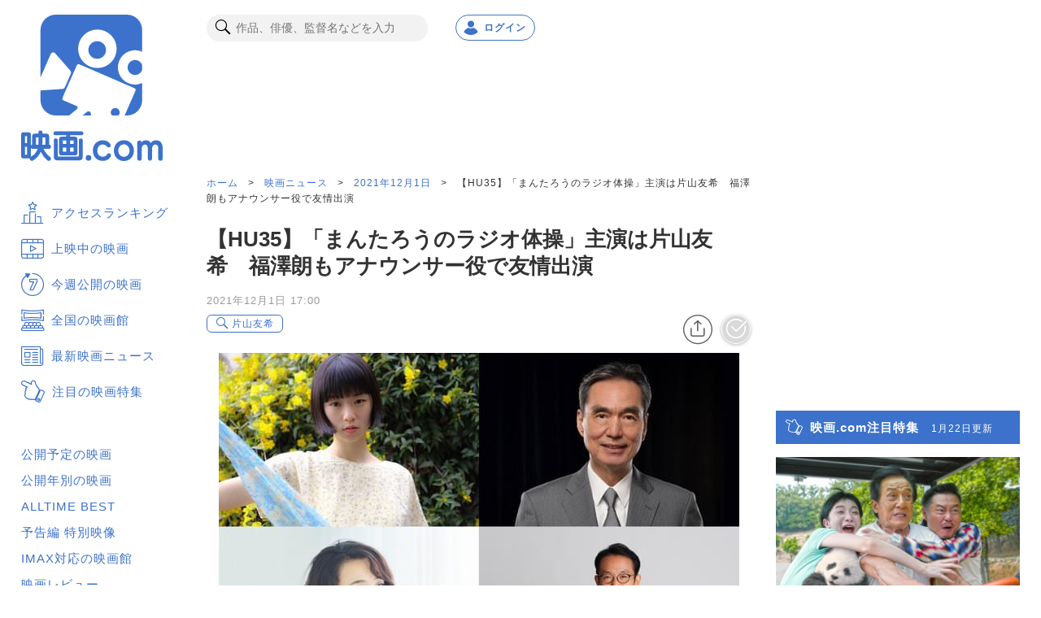

--- FILE ---
content_type: text/html; charset=utf-8
request_url: https://eiga.com/news/20211201/12/
body_size: 30982
content:
<!DOCTYPE html> <html lang="ja"> <head> <meta charset="UTF-8"> <meta name="viewport" content="width=device-width,initial-scale=1.0"> <title>【HU35】「まんたろうのラジオ体操」主演は片山友希　福澤朗もアナウンサー役で友情出演 : 映画ニュース - 映画.com</title> <meta name="description" content="オンライン動画配信サービスHuluによる、35歳以下を対象とした映像クリエイターの発掘および育成プロジェクト「HuluU35クリエイターズ・チャレンジ(HU35)」で、5人のファイナリストがグランプリを競う作品のうちの1本、老山綾乃監督作「"> <meta name="keywords" content="【HU35】「まんたろうのラジオ体操」主演は片山友希　福澤朗もアナウンサー役で友情出演,映画"> <meta name="theme-color" content="#044899"> <meta name="format-detection" content="telephone=no"> <link rel="dns-prefetch" href="//media.eiga.com"> <link rel="preconnect" href="//aax.amazon-adsystem.com"> <link rel="preconnect" href="//fastlane.rubiconproject.com"> <link rel="preconnect" href="//bidder.criteo.com"> <link rel="preconnect" href="//securepubads.g.doubleclick.net"> <meta property="og:locale" content="ja_JP"> <meta property="og:title" content="【HU35】「まんたろうのラジオ体操」主演は片山友希　福澤朗もアナウンサー役で友情出演 : 映画ニュース - 映画.com"> <meta property="og:type" content="article"> <meta property="og:url" content="https://eiga.com/news/20211201/12/"> <meta property="og:image" content="https://media.eiga.com/images/buzz/93598/24d4c13381b20dc0.jpg"> <meta property="og:description" content="オンライン動画配信サービスHuluによる、35歳以下を対象とした映像クリエイターの発掘および育成プロジェクト「HuluU35クリエイターズ・チャレンジ(HU35)」で、5人のファイナリストがグランプリを競う作品のうちの1本、老山綾乃監督作「"> <meta property="og:site_name" content="映画.com"> <meta property="fb:app_id" content="145954668916114"> <meta name="twitter:card" content="summary_large_image" /> <meta name="twitter:site" content="@eigacom" /> <meta name="twitter:title" content="【HU35】「まんたろうのラジオ体操」主演は片山友希　福澤朗もアナウンサー役で友情出演" /> <meta name="twitter:description" content="オンライン動画配信サービスHuluによる、35歳以下を対象とした映像クリエイターの発掘および育成プロジェクト「HuluU35クリエイターズ・チャレンジ(HU35)」で、5人のファイナリストがグランプリを競う作品のうちの1本、老山綾乃監督作「" /> <link rel="canonical" href="https://eiga.com/news/20211201/12/"> <link rel="icon" type="image/x-icon" href="https://media.eiga.com/favicon.ico" /> <link rel="apple-touch-icon" type="image/png" href="https://media.eiga.com/apple-touch-icon.png" /> <link rel="alternate" type="application/rss+xml" title="RSS" href="https://feeds.eiga.com/eiga_news.xml" /> <link rel="search" type="application/opensearchdescription+xml" title="映画.com 検索" href="https://media.eiga.com/search_plugin.xml?1768968521"> <script type="application/ld+json">[{"@context":"http://schema.org","@type":"NewsArticle","mainEntityOfPage":{"@type":"WebPage","@id":"https://eiga.com/news/20211201/12/"},"headline":"【HU35】「まんたろうのラジオ体操」主演は片山友希　福澤朗もアナウンサー役で友情出演","image":{"@type":"ImageObject","url":"https://media.eiga.com/images/buzz/93598/24d4c13381b20dc0.jpg","width":1200,"height":800},"datePublished":"2021-12-01T17:00:00+09:00","dateModified":"2021-12-01T17:00:00+09:00","author":{"@type":"Organization","name":"映画.com"},"publisher":{"@type":"Organization","name":"映画.com","logo":{"@type":"ImageObject","url":"https://media.eiga.com/images/shared/eigacom_logo_280x60.png","width":600,"height":60}}},{"@context":"http://schema.org","@type":"BreadcrumbList","itemListElement":[{"@type":"ListItem","position":1,"name":"ホーム","item":"https://eiga.com/"},{"@type":"ListItem","position":2,"name":"映画ニュース","item":"https://eiga.com/news/"},{"@type":"ListItem","position":3,"name":"2021年12月1日","item":"https://eiga.com/news/20211201/"},{"@type":"ListItem","position":4,"name":"【HU35】「まんたろうのラジオ体操」主演は片山友希　福澤朗もアナウンサー役で友情出演","item":"https://eiga.com/news/20211201/12/"}]},{"@context":"http://schema.org","@type":"WebSite","url":"https://eiga.com/","name":"映画.com"}]</script> <script id="app-data" type="application/json">{"assetHost":"https://media.eiga.com","pcScode":"https://media.eiga.com/javascripts/s_code.js?1768968520","spScode":"https://media.eiga.com/javascripts/smartphone/s_code.js?1768968520","gtmContainerIdSp":"GTM-P8SFD6C","gtmContainerIdPc":"GTM-K5447T4","analyticsPageview":{"channel":"eiga_buzz","prop1":"eiga_buzz_detail","prop7":"【HU35】「まんたろうのラジオ体操」主演は片山友","prop11":null,"prop16":null,"prop17":"映画.com","prop39":30,"prop44":"20211130","events":"event4"},"analyticsPageviewGa4":{"page_group":"eiga_buzz","page_class":"eiga_buzz_detail","title":null,"news_detail":null,"source":"映画.com"},"gptTargeting":["es_ren"],"headerBannerRecency":0,"footerVideoRecency":0,"gmapApiChannel":null,"gmapApiKey":"AIzaSyBLxkcLa1oM1IEHVcWmq_oUXgeQ5UrtuhY"}</script> <!-- Microsoft Clarity --> <script type="text/javascript">(function(c,l,a,r,i,t,y){c[a]=c[a]||function(){(c[a].q=c[a].q||[]).push(arguments)};t=l.createElement(r);t.async=1;t.src="https://www.clarity.ms/tag/ujn6r4xvs6";y=l.getElementsByTagName(r)[0];y.parentNode.insertBefore(t,y);})(window,document,"clarity","script","ujn6r4xvs6");</script> <!-- End Microsoft Clarity --> <script src="https://get.s-onetag.com/f51201ae-7ba5-4ed4-a7eb-8c3e3f94ef8e/tag.min.js" async></script> <script src="https://micro.rubiconproject.com/prebid/dynamic/27947.js" async></script> <script src="https://securepubads.g.doubleclick.net/tag/js/gpt.js" async></script> <script src="https://yads.c.yimg.jp/js/yads-async.js" async></script> <script>!function(f,b,e,v,n,t,s){if(f.fbq)return;n=f.fbq=function(){n.callMethod?n.callMethod.apply(n,arguments):n.queue.push(arguments)};if(!f._fbq)f._fbq=n;n.push=n;n.loaded=!0;n.version="2.0";n.queue=[];t=b.createElement(e);t.async=!0;t.src=v;s=b.getElementsByTagName(e)[0];s.parentNode.insertBefore(t,s)}(window,document,"script","//connect.facebook.net/en_US/fbevents.js");fbq("init","514773288703492");fbq("track","PageView");</script> <script>!function(e,t,n,s,u,a){e.twq||(s=e.twq=function(){s.exe?s.exe.apply(s,arguments):s.queue.push(arguments);},s.version="1.1",s.queue=[],u=t.createElement(n),u.async=!0,u.src="https://static.ads-twitter.com/uwt.js",a=t.getElementsByTagName(n)[0],a.parentNode.insertBefore(u,a))}(window,document,"script");twq("init","o0isk");twq("track","PageView");</script> <script src="https://s.yimg.jp/images/listing/tool/cv/ytag.js" async></script> <script>window.dataLayer=window.dataLayer||[];dataLayer.push({"gtm.start":new Date().getTime(),event:"gtm.js"});window.apstag=window.apstag||{_Q:[]};apstag.init=(...args)=>{apstag._Q.push(["i",args]);};apstag.fetchBids=(...args)=>{apstag._Q.push(["f",args]);};apstag.setDisplayBids=()=>{};apstag.targetingKeys=()=>{return[];};window.pbjs=window.pbjs||{que:[]};window.googletag=window.googletag||{cmd:[]};window.YJ_YADS=window.YJ_YADS||{tasks:[]};window.yjDataLayer=window.yjDataLayer||[];window.ytag=(...args)=>{yjDataLayer.push(args);};ytag({"type":"ycl_cookie"});ytag({"type":"ycl_cookie_extended"});</script> <link rel="stylesheet" href="https://media.eiga.com/resp/css/styles.css?1768968520" /> <link rel="stylesheet" href="https://media.eiga.com/resp/css/reset.css?1768968520" /> <link rel="stylesheet" href="https://media.eiga.com/resp/css/swiper.css?1768968520" /> <link rel="stylesheet" href="https://media.eiga.com/resp/css/richtext-base.css?1768968520" /> </head> <body> <div class="all-site-wrapper"> <nav class="all-site-wrapper__nav"> <div class="side-menu"> <div class="side-menu__heading"> <a href="/"> <img alt="映画のことなら映画.com" src="https://media.eiga.com/resp/images/logo_nav.svg" width="174" height="180" loading="lazy" /> </a> </div> <ul class="side-menu__link-list side-menu__link-list--primary"> <li class="side-menu__link-item side-menu__link-item--main"> <a href="/ranking/access/"><span class="icon icon-ranking3 large">アクセスランキング</span></a> </li> <li class="side-menu__link-item side-menu__link-item--main"> <a href="/now/"><span class="icon icon-movie3 large">上映中の映画</span></a> </li> <li class="side-menu__link-item side-menu__link-item--main"> <a href="/upcoming/"><span class="icon icon-week2 large">今週公開の映画</span></a> </li> <li class="side-menu__link-item side-menu__link-item--main"> <a href="/theater/"><span class="icon icon-theater4 large">全国の映画館</span></a> </li> <li class="side-menu__link-item side-menu__link-item--main"> <a href="/news/"><span class="icon icon-news3 large">最新映画ニュース</span></a> </li> <li class="side-menu__link-item side-menu__link-item--main"> <a href="/special/"><span class="icon icon-check large">注目の映画特集</span></a> </li> </ul> <ul class="side-menu__link-list side-menu__link-list--basic"> <li class="side-menu__link-item"><a href="/coming/"> 公開予定の映画</a> </li> <li class="side-menu__link-item"><a href="/release/"> 公開年別の映画</a> </li> <li class="side-menu__link-item"><a href="/alltime-best/"> ALLTIME BEST</a> </li> <li class="side-menu__link-item"><a href="/movie/video/"> 予告編 特別映像</a> </li> <li class="side-menu__link-item"><a href="/theater/imax/"> IMAX対応の映画館</a> </li> <li class="side-menu__link-item"><a href="/movie/review/"> 映画レビュー</a> </li> <li class="side-menu__link-item"><a href="/review/"> 新作映画評論</a> </li> <li class="side-menu__link-item"><a href="/extra/"> コラム</a> </li> <li class="side-menu__link-item"><a href="/interview/"> インタビュー</a> </li> <li class="side-menu__link-item"><a href="/award/"> 映画賞情報</a> </li> <li class="side-menu__link-item"><a href="/drama/"> 海外・国内ドラマ</a> </li> <li class="side-menu__link-item"><a href="/mailnews/"> メールマガジン</a> </li> <li class="side-menu__link-item"><a href="/preview/"> 試写会</a> </li> <li class="side-menu__link-item"><a href="/free/"> 映画グッズプレゼント</a> </li> <li class="side-menu__link-item"><a href="/rental/"> 動画配信検索</a> </li> <li class="side-menu__link-item"><a href="https://anime.eiga.com/"> アニメハック</a> </li> </ul> <ul class="banner"> <li> <a href="https://asa10.eiga.com/"> <img alt="午前十時の映画祭15" src="https://media.eiga.com/images/navi_box/2353/61ccf7db04f5cf44.png" width="150" height="88" loading="lazy" /> </a> </li> </ul> </div> </nav> <header class="all-site-wrapper__header"> <div class="header-main-pc"> <div class="pc-menu-search"> <div class="pc-menu-search__box"> <form action="/search/" accept-charset="UTF-8" method="get"> <input class="pc-search-text" placeholder="作品、俳優、監督名などを入力" accesskey="t" type="text" name="t" /> <button type="submit" class="pc-search-btn" tabindex="0"> <span class="icon search"></span> </button></form> </div> </div> <div class="pc-account"> <div class="pc-account__notification notification-wrap hidden guest-hidden"> <input type="checkbox" id="notification-menu" class="notification-btn hidden"> <label for="notification-menu" class="user-account-notification icon alert"> <span class="user-account-notification__notice-number hidden">0</span> </label> <div class="notification-wrap__list-wrap"> </div> <label class="display-overlay" for="notification-menu"></label> </div> <a class="pc-account__log-out hidden login-hidden" data-google-interstitial="false" href="/login/" rel="nofollow"> <div class="pc-login-btn"> <span class="icon profile pc-login-btn__icon"></span><span class="pc-login-btn__text">ログイン</span> </div> </a> <div class="pc-account__log-in hidden guest-hidden"> <div class="pc-login-btn pc-login-btn--user-account"> <a class="pc-login-btn__login-user-btn" href="/mypage/" rel="nofollow"> <img alt="" class="user-pic user-profile-img" src="https://media.eiga.com/images/profile/noimg/160.png" width="24" height="24" loading="lazy" /> <span>Myページ</span> </a> </div> </div> </div> </div> <div class="sp-header-menu-wrap"> <div class="header-pure-banner-wrap"> <div class="header-pure-banner"> <a class="header-pure-banner-link" data-google-interstitial="false" href="#"> <img alt="" class="header-pure-banner-link__img" src="https://media.eiga.com/resp/images/AD_320x100.jpg" loading="lazy" /> </a> <a class="header-pure-banner-close" data-google-interstitial="false" data-analytics-linkclick="{&quot;linkTrackVars&quot;:&quot;prop1,prop3&quot;,&quot;prop1&quot;:&quot;onclick_bannerclose_header_gif_banner&quot;,&quot;prop3&quot;:&quot;${prop1}&quot;}" data-analytics-linkclick-ga4="{&quot;page_group&quot;:&quot;eiga_buzz&quot;,&quot;page_class&quot;:&quot;onclick_bannerclose_header_gif_banner&quot;}" href="#"></a> </div> </div> <div class="header-main"> <div class="header-main__sp"> <div class="sp-menu-btn"> <div class="sp-menu-btn__open"> <input type="checkbox" id="overlay-input"> <label for="overlay-input" class="overlay-button"><span></span></label> <div class="overlay"> <div class="overlay__header"> <div class="sp-menu-logo"> <img alt="映画のことなら映画.com" src="https://media.eiga.com/resp/images/btn_head-eiga-logo.svg" width="144" height="28" loading="lazy" /> </div> <div class="sp-account ml-auto"> <a class="sp-account__notification hidden guest-hidden" href="/mypage/info/" rel="nofollow"> <div class="user-account-notification user-account-notification--sp icon alert"> <span class="user-account-notification__notice-number">0</span> </div> <span class="sp-login-btn__text">お知らせ</span> </a> <a class="sp-account__log-out hidden login-hidden" data-google-interstitial="false" href="/login/" rel="nofollow"> <div class="sp-login-btn"> <span class="icon profile sp-login-btn__icon"></span><span class="sp-login-btn__text">ログイン</span> </div> </a> <a class="sp-account__log-in hidden guest-hidden" href="/mypage/" rel="nofollow"> <div class="user-account"> <img alt="" class="user-pic user-pic--sp mx-auto user-profile-img" src="https://media.eiga.com/images/profile/noimg/160.png" width="36" height="36" loading="lazy" /> <span class="sp-login-btn__text">Myページ</span> </div> </a> </div> <a class="sp-search" href="/search/"> <div class="sp-search__btn"> <span class="icon search sp-search-icon"></span><span class="sp-search-text">検索</span> </div> </a> </div> <div class="overlay__account account-header"> <a class="account-header__btn mb-15 hidden login-hidden" data-google-interstitial="false" href="/login/" rel="nofollow"> 映画.com ログイン・新規登録 </a> <a class="account-header__btn mb-15 hidden guest-hidden" data-google-interstitial="false" href="/login/" rel="nofollow"> <img alt="" class="img-circle mr-10 user-profile-img" width="32" src="https://media.eiga.com/images/profile/noimg/160.png" loading="lazy" /> Myページ </a> <a class="account-header__btn account-header__btn--column2 mr-4per hidden guest-hidden" href="/mypage/activity/" rel="nofollow"> <span class="icon icon-activity"></span> アクティビティ </a> <a class="account-header__btn account-header__btn--column2 hidden guest-hidden" href="/mypage/info/" rel="nofollow"> <span class="icon alert"></span> お知らせ<span class="notice-number">3</span> </a> </div> <details class="overlay__accordion" open> <summary class="accordion-header"> <span class="icon icon-eigacom accordion-header__btn">映画.comでできることを探す</span> </summary> <div class="accordion-content"> <ul class="accordion-content__list"> <li class="accordion-list-items"><a class="accordion-list-items__anchor" href="/ranking/trend/">最新の映画トレンド</a></li> <li class="accordion-list-items"><a class="accordion-list-items__anchor" href="/ranking/access/">アクセスランキング</a></li> <li class="accordion-list-items"><a class="accordion-list-items__anchor" href="/now/">上映中の映画</a></li> <li class="accordion-list-items"><a class="accordion-list-items__anchor" href="/upcoming/">今週公開の映画</a></li> <li class="accordion-list-items"><a class="accordion-list-items__anchor" href="/theater/">全国の映画館</a></li> <li class="accordion-list-items"><a class="accordion-list-items__anchor" data-lcs="true" href="/theater/gps/">現在地近くの映画館</a></li> <li class="accordion-list-items"><a class="accordion-list-items__anchor" href="/news/">最新映画ニュース</a></li> <li class="accordion-list-items"><a class="accordion-list-items__anchor" href="/special/">注目の映画特集</a></li> </ul> </div> </details> <details class="overlay__accordion"> <summary class="accordion-header"> <span class="icon icon-movie2 accordion-header__btn">作品を探す</span> </summary> <div class="accordion-content"> <ul class="accordion-content__list"> <li class="accordion-list-items"><a class="accordion-list-items__anchor" href="/ranking/trend/">最新の映画トレンド</a></li> <li class="accordion-list-items"><a class="accordion-list-items__anchor" href="/now/">上映中の映画</a></li> <li class="accordion-list-items"><a class="accordion-list-items__anchor" href="/upcoming/">今週公開の映画</a></li> <li class="accordion-list-items"><a class="accordion-list-items__anchor" href="/coming/">公開予定の映画</a></li> <li class="accordion-list-items"><a class="accordion-list-items__anchor" href="/release/">公開年別の映画</a></li> <li class="accordion-list-items"><a class="accordion-list-items__anchor" href="/alltime-best/">ALLTIME BEST<br>映画.comが選ぶ名作</a></li> <li class="accordion-list-items"><a class="accordion-list-items__anchor" href="/movie/video/">予告編・特別映像</a></li> <li class="accordion-list-items"><a class="accordion-list-items__anchor" href="/movie/review/">映画レビュー</a></li> <li class="accordion-list-items"><a class="accordion-list-items__anchor" href="/drama/">海外ドラマ<br>国内ドラマ</a></li> </ul> </div> </details> <details class="overlay__accordion"> <summary class="accordion-header"> <span class="icon icon-theater3 accordion-header__btn">映画館・スケジュールを探す</span> </summary> <div class="accordion-content"> <ul class="accordion-content__list"> <li class="accordion-list-items"><a class="accordion-list-items__anchor" href="/theater/">全国の映画館</a></li> <li class="accordion-list-items"><a class="accordion-list-items__anchor" href="/theater/imax/">IMAX対応の映画館</a></li> <li class="accordion-list-items"><a class="accordion-list-items__anchor" data-lcs="true" href="/theater/gps/">現在地近くの映画館</a></li> <li class="accordion-list-items"><a class="accordion-list-items__anchor guest-hidden" href="/theater/checkin/">Check-in映画館</a></li> </ul> </div> </details> <details class="overlay__accordion"> <summary class="accordion-header"> <span class="icon icon-news2 accordion-header__btn">最新のニュースを見る</span> </summary> <div class="accordion-content"> <ul class="accordion-content__list"> <li class="accordion-list-items"><a class="accordion-list-items__anchor" href="/news/">最新映画ニュース</a></li> <li class="accordion-list-items"><a class="accordion-list-items__anchor" href="/special/">注目の映画特集</a></li> <li class="accordion-list-items"><a class="accordion-list-items__anchor" href="/interview/">インタビュー</a></li> <li class="accordion-list-items"><a class="accordion-list-items__anchor" href="/review/">新作映画評論</a></li> <li class="accordion-list-items"><a class="accordion-list-items__anchor" href="/extra/">コラム</a></li> </ul> </div> </details> <details class="overlay__accordion"> <summary class="accordion-header"> <span class="icon icon-ranking2 accordion-header__btn">ランキングを見る</span> </summary> <div class="accordion-content"> <ul class="accordion-content__list"> <li class="accordion-list-items"><a class="accordion-list-items__anchor" href="/ranking/trend/">最新の映画トレンド</a></li> <li class="accordion-list-items"><a class="accordion-list-items__anchor" href="/ranking/access/">アクセスランキング</a></li> <li class="accordion-list-items"><a class="accordion-list-items__anchor" href="/ranking/stream/">配信ランキング</a></li> <li class="accordion-list-items"><a class="accordion-list-items__anchor" href="/ranking/us/">全米映画ランキング</a></li> <li class="accordion-list-items"><a class="accordion-list-items__anchor" href="/ranking/jp/">国内映画ランキング</a></li> <li class="accordion-list-items"><a class="accordion-list-items__anchor" href="/person/ranking/">注目の俳優・監督ランキング</a></li> <li class="accordion-list-items"><a class="accordion-list-items__anchor" href="/news/ranking/">週間ニュースランキング</a></li> </ul> </div> </details> <details class="overlay__accordion"> <summary class="accordion-header"> <span class="icon icon-knowledge accordion-header__btn">映画の知識を深める</span> </summary> <div class="accordion-content"> <ul class="accordion-content__list"> <li class="accordion-list-items"><a class="accordion-list-items__anchor" href="/special/">注目映画特集</a></li> <li class="accordion-list-items"><a class="accordion-list-items__anchor" href="/review/">新作映画評論</a></li> <li class="accordion-list-items"><a class="accordion-list-items__anchor" href="/extra/">コラム</a></li> <li class="accordion-list-items"><a class="accordion-list-items__anchor" href="/interview/">インタビュー</a></li> <li class="accordion-list-items"><a class="accordion-list-items__anchor" href="/award/">映画賞情報</a></li> <li class="accordion-list-items"><a class="accordion-list-items__anchor" href="/mailnews/">メールマガジン</a></li> <li class="accordion-list-items"><a class="accordion-list-items__anchor" href="/alltime-best/">ALLTIME BEST<br>映画.comが選ぶ名作</a></li> </ul> </div> </details> <details class="overlay__accordion"> <summary class="accordion-header"> <span class="icon icon-review accordion-header__btn">映画レビューを見る</span> </summary> <div class="accordion-content"> <ul class="accordion-content__list"> <li class="accordion-list-items"><a class="accordion-list-items__anchor" href="/movie/review/">映画レビュー</a></li> <li class="accordion-list-items"><a class="accordion-list-items__anchor" href="/movie/ranking/" rel="nofollow">人気作品ランキング</a></li> <li class="accordion-list-items"><a class="accordion-list-items__anchor" href="/movie/review/eval/">共感レビュー</a></li> </ul> </div> </details> <details class="overlay__accordion"> <summary class="accordion-header"> <span class="icon icon-present2 accordion-header__btn">プレゼントに応募する</span> </summary> <div class="accordion-content"> <ul class="accordion-content__list"> <li class="accordion-list-items"><a class="accordion-list-items__anchor" href="/preview/">試写会</a></li> <li class="accordion-list-items"><a class="accordion-list-items__anchor" href="/free/">映画グッズ</a></li> </ul> </div> </details> <details class="overlay__accordion"> <summary class="accordion-header"> <span class="icon icon-anime accordion-header__btn">最新のアニメ情報をチェック</span> </summary> <div class="accordion-content"> <ul class="accordion-content__list"> <li class="accordion-list-items"><a class="accordion-list-items__anchor" href="https://anime.eiga.com/">アニメハック</a></li> <li class="accordion-list-items"><a class="accordion-list-items__anchor" href="https://anime.eiga.com/program/">今期アニメ情報</a></li> <li class="accordion-list-items"><a class="accordion-list-items__anchor" href="https://anime.eiga.com/ranking/">人気アニメランキング</a></li> <li class="accordion-list-items"><a class="accordion-list-items__anchor" href="https://anime.eiga.com/movie/">アニメ映画</a></li> <li class="accordion-list-items"><a class="accordion-list-items__anchor" href="https://anime.eiga.com/event/">アニメイベントカレンダー</a></li> </ul> </div> </details> <div class="bottom-bnr"> <a class="bottom-bnr__eiga-app bottom-bnr__eiga-app--sp-menu" href="/eiga-app/"> <img alt="映画.com 公式アプリを使って映画情報をチェック!" src="https://media.eiga.com/resp/images/bnr-eiga-app.svg" width="320" height="75" loading="lazy" /> </a> </div> <p class="overlay__heading">フォローして最新情報を受け取ろう</p> <div class="all-site-footer"> <div class="all-site-footer__contents-wrap footer-list"> <ul class="footer-list__sns-share footer-list__sns-share--sp-menu"> <li class="foot-sns-share-items"> <a class="foot-sns-share-items__anchor" rel="noopener" target="_blank" href="https://x.com/eigacom"> <img alt="Xアイコン" src="https://media.eiga.com/resp/images/btn_share-x.svg" width="50" height="50" loading="lazy" /> </a> </li> <li class="foot-sns-share-items"> <a class="foot-sns-share-items__anchor" rel="noopener" target="_blank" href="https://www.facebook.com/eigacom/"> <img alt="Facebookアイコン" src="https://media.eiga.com/resp/images/btn_share-facebook.svg" width="50" height="50" loading="lazy" /> </a> </li> <li class="foot-sns-share-items"> <a class="foot-sns-share-items__anchor" rel="noopener" target="_blank" href="https://line.me/ti/p/%40oa-eigacom"> <img alt="LINEアイコン" src="https://media.eiga.com/resp/images/btn_share-line.svg" width="50" height="50" loading="lazy" /> </a> </li> <li class="foot-sns-share-items"> <a class="foot-sns-share-items__anchor" rel="noopener" target="_blank" href="https://www.instagram.com/eigacom/"> <img alt="Instagramアイコン" src="https://media.eiga.com/resp/images/btn_share-instagram.png" width="50" height="50" loading="lazy" /> </a> </li> <li class="foot-sns-share-items"> <a class="foot-sns-share-items__anchor" rel="noopener" target="_blank" href="https://www.youtube.com/channel/UCaBG659xTPn9azES4X3yatw"> <img alt="YouTubeアイコン" src="https://media.eiga.com/resp/images/btn_share-youtube.svg" width="50" height="50" loading="lazy" /> </a> </li> </ul> </div> </div> <div class="overlay__account overlay__account--bottom-btn account-header"> <a class="account-header__btn account-header__btn--sp-menu login-hidden" data-google-interstitial="false" href="/login/" rel="nofollow">映画.com ログイン・新規登録</a> <a class="account-header__btn account-header__btn--sp-menu guest-hidden" href="/login/logout/" rel="nofollow">映画.com ログアウト</a> </div> </div> </div> </div> <div class="sp-menu-logo"> <a href="/"> <img alt="映画のことなら映画.com" src="https://media.eiga.com/resp/images/btn_head-eiga-logo.svg" width="144" height="28" loading="lazy" /> </a> </div> <div class="sp-account ml-auto"> <a class="sp-account__notification hidden guest-hidden" href="/mypage/info/" rel="nofollow"> <div class="user-account-notification user-account-notification--sp icon alert"> <span class="user-account-notification__notice-number">0</span> </div> <span class="sp-login-btn__text">お知らせ</span> </a> <a class="sp-account__log-out hidden login-hidden" data-google-interstitial="false" href="/login/" rel="nofollow"> <div class="sp-login-btn"> <span class="icon profile sp-login-btn__icon"></span><span class="sp-login-btn__text">ログイン</span> </div> </a> <a class="sp-account__log-in hidden guest-hidden" href="/mypage/" rel="nofollow"> <div class="user-account"> <img class="user-pic user-pic--sp mx-auto user-profile-img" alt="" src="https://media.eiga.com/images/profile/noimg/160.png" width="36" height="36" loading="lazy" /> <span class="sp-login-btn__text">Myページ</span> </div> </a> </div> <a class="sp-search" href="/search/"> <div class="sp-search__btn"> <span class="icon search sp-search-icon"></span><span class="sp-search-text">検索</span> </div> </a> </div> </div> <div id="header-sub" class="heder-menu-bottom"> <a class="heder-menu-bottom__items" href="/ranking/"> <span class="icon icon-ranking3 bottom-link-icon mb-5"></span><span>ランキング</span> </a> <a class="heder-menu-bottom__items" href="/now/"> <span class="icon icon-movie3 bottom-link-icon mb-5"></span><span>公開中</span> </a> <a class="heder-menu-bottom__items" href="/theater/"> <span class="icon icon-theater4 bottom-link-icon mb-5"></span><span>劇場検索</span> </a> <a class="heder-menu-bottom__items" href="/news/"> <span class="icon icon-news3 bottom-link-icon mb-5"></span><span>ニュース</span> </a> <a class="heder-menu-bottom__items" href="/special/"> <span class="icon icon-check bottom-link-icon mb-5"></span><span>注目特集</span> </a> </div> </div> <div class="site-header__header-banner"> <div id="div-gpt-ad-e-contents-1st_728x90" data-ad-unit-path="/91154333/e-contents/1st_728x90" data-slot-name="e-contents/1st_728x90" data-sizes="728x90" class="head-bnr-728x90 pc-visible-sp-hidden"></div> <div id="div-gpt-ad-es-contents-1st_320x100" data-ad-unit-path="/91154333/es-contents/1st_320x100" data-slot-name="es-contents/1st_320x100" data-sizes="320x50,320x100" data-gpt-sizes="320x50,320x100,1x1" class="ad-320x100 pc-hidden-sp-visible"></div> </div> </header> <div class="all-site-wrapper__main-content"> <div class="main-column"> <div class="main-column__left"> <div class="breadcrumb mb-20"> <a class="breadcrumb__link" href="/">ホーム</a> &gt; <a class="breadcrumb__link" href="/news/">映画ニュース</a> &gt; <a class="breadcrumb__link" href="https://eiga.com/news/20211201/">2021年12月1日</a> &gt; <strong class="breadcrumb__current">【HU35】「まんたろうのラジオ体操」主演は片山友希　福澤朗もアナウンサー役で友情出演</strong> </div> <h1 class="page-title page-title--xxl">【HU35】「まんたろうのラジオ体操」主演は片山友希　福澤朗もアナウンサー役で友情出演</h1> <div class="article-wrap"> <p class="time-stamp">2021年12月1日 17:00</p> <div class="article-wrap__categories categories-tag-btn"> <div class="list-tag list-tag--with-buttons"> <a class="list-tag__items icon search news-tag-search" href="/search/%E7%89%87%E5%B1%B1%E5%8F%8B%E5%B8%8C/" rel="nofollow">片山友希</a> </div> <div class="sub-btn categories-tag-btn__wrap"> <div class="drawer-menu"> <input type="checkbox" class="drawer-menu-check drawer-menu-check--sns-share" id="sns-share-check"> <label for="sns-share-check" class="menu-btn"> <span class="icon icon-share icon-movie-share mr-10"></span> </label> <div class="drawer-menu-content"> <div class="drawer-menu-content__popup"> <label for="sns-share-check" class="popup-close-btn ml-auto"></label> <div class="drawer-popup-empathy-wrap"> <ul class="drawer-popup-empathy-wrap__list"> <li class="empathy-list-items mr-10"> <a class="empathy-list-items__img" rel="nofollow noopener noreferrer" data-analytics-linkclick="{&quot;linkTrackVars&quot;:&quot;prop1,prop3,prop11,prop16,events&quot;,&quot;linkTrackEvents&quot;:&quot;event6&quot;,&quot;prop1&quot;:&quot;onclick_eiga_buzz_detail_twitter&quot;,&quot;prop3&quot;:&quot;${prop1}&quot;,&quot;prop11&quot;:null,&quot;prop16&quot;:null,&quot;events&quot;:&quot;event6&quot;}" data-analytics-linkclick-ga4="{&quot;page_group&quot;:&quot;eiga_buzz&quot;,&quot;page_class&quot;:&quot;onclick_eiga_buzz_detail_twitter&quot;}" target="_blank" href="https://x.com/intent/post?text=%E3%80%90HU35%E3%80%91%E3%80%8C%E3%81%BE%E3%82%93%E3%81%9F%E3%82%8D%E3%81%86%E3%81%AE%E3%83%A9%E3%82%B8%E3%82%AA%E4%BD%93%E6%93%8D%E3%80%8D%E4%B8%BB%E6%BC%94%E3%81%AF%E7%89%87%E5%B1%B1%E5%8F%8B%E5%B8%8C%E3%80%80%E7%A6%8F%E6%BE%A4%E6%9C%97%E3%82%82%E3%82%A2%E3%83%8A%E3%82%A6%E3%83%B3%E3%82%B5%E3%83%BC%E5%BD%B9%E3%81%A7%E5%8F%8B%E6%83%85%E5%87%BA%E6%BC%94+%3A+%E6%98%A0%E7%94%BB%E3%83%8B%E3%83%A5%E3%83%BC%E3%82%B9&amp;url=https%3A%2F%2Feiga.com%2Fl%2FBxNiv"> <img class="w100per" alt="X" src="https://media.eiga.com/images/smartphone/icon-twitter.png" loading="lazy" /> </a> </li> <li class="empathy-list-items mr-10"> <a class="empathy-list-items__img" rel="nofollow noopener noreferrer" data-analytics-linkclick="{&quot;linkTrackVars&quot;:&quot;prop1,prop3,prop11,prop16,events&quot;,&quot;linkTrackEvents&quot;:&quot;event7&quot;,&quot;prop1&quot;:&quot;onclick_eiga_buzz_detail_facebook&quot;,&quot;prop3&quot;:&quot;${prop1}&quot;,&quot;prop11&quot;:null,&quot;prop16&quot;:null,&quot;events&quot;:&quot;event7&quot;}" data-analytics-linkclick-ga4="{&quot;page_group&quot;:&quot;eiga_buzz&quot;,&quot;page_class&quot;:&quot;onclick_eiga_buzz_detail_facebook&quot;}" target="_blank" href="https://www.facebook.com/sharer/sharer.php?u=https%3A%2F%2Feiga.com%2Fnews%2F20211201%2F12%2F"> <img class="w100per" alt="Facebook" src="https://media.eiga.com/images/smartphone/icon-facebook.png" loading="lazy" /> </a> </li> <li class="empathy-list-items"> <a class="empathy-list-items__img" rel="nofollow noopener noreferrer" data-analytics-linkclick="{&quot;linkTrackVars&quot;:&quot;prop1,prop3,prop11,prop16,events&quot;,&quot;linkTrackEvents&quot;:&quot;event8&quot;,&quot;prop1&quot;:&quot;onclick_eiga_buzz_detail_line&quot;,&quot;prop3&quot;:&quot;${prop1}&quot;,&quot;prop11&quot;:null,&quot;prop16&quot;:null,&quot;events&quot;:&quot;event8&quot;}" data-analytics-linkclick-ga4="{&quot;page_group&quot;:&quot;eiga_buzz&quot;,&quot;page_class&quot;:&quot;onclick_eiga_buzz_detail_line&quot;}" target="_blank" href="https://social-plugins.line.me/lineit/share?url=https%3A%2F%2Feiga.com%2Fnews%2F20211201%2F12%2F"> <img class="w100per" alt="LINE" src="https://media.eiga.com/images/smartphone/icon-line.png" loading="lazy" /> </a> </li> </ul> <button type="button" class="copy-button" data-share-url="https://eiga.com/news/20211201/12/" data-analytics-linkclick="{&quot;linkTrackVars&quot;:&quot;prop1,prop3,prop11,prop16&quot;,&quot;prop1&quot;:&quot;onclick_eiga_buzz_detail_linkcopy&quot;,&quot;prop3&quot;:&quot;${prop1}&quot;,&quot;prop11&quot;:null,&quot;prop16&quot;:null}" data-analytics-linkclick-ga4="{&quot;page_group&quot;:&quot;eiga_buzz&quot;,&quot;page_class&quot;:&quot;onclick_eiga_buzz_detail_linkcopy&quot;}">リンクをコピー</button> <div class="copy-message">リンクをコピーしました。</div> </div> </div> </div> </div> <a class="icon-movie-checkin icon-movie-checkin--on-image checkin-btn" data-remote="true" data-method="post" data-params="variant=resp&amp;commit=1" data-checkin-target="n93598" data-active-class="checkin-btn--active" data-analytics-linkclick="{&quot;linkTrackVars&quot;:&quot;prop1,prop3,prop11,prop16,events&quot;,&quot;linkTrackEvents&quot;:&quot;event5&quot;,&quot;prop1&quot;:&quot;onclick_eiga_buzz_detail_checkin&quot;,&quot;prop3&quot;:&quot;${prop1}&quot;,&quot;prop11&quot;:null,&quot;prop16&quot;:null,&quot;events&quot;:&quot;event5&quot;}" data-analytics-linkclick-ga4="{&quot;page_group&quot;:&quot;eiga_buzz&quot;,&quot;page_class&quot;:&quot;onclick_eiga_buzz_detail_checkin&quot;}" href="/news/93598/checkin/?return_to=https%3A%2F%2Feiga.com%2Fnews%2F20211201%2F12%2F"> </a> </div> </div> <div class="richtext"> <figure><img alt="「まんたろうのラジオ体操」のキャストが発表" loading="eager" src="https://media.eiga.com/images/buzz/93598/24d4c13381b20dc0/640.jpg" /><figcaption>「まんたろうのラジオ体操」のキャストが発表</figcaption></figure><p>オンライン動画配信サービスHuluによる、35歳以下を対象とした映像クリエイターの発掘および育成プロジェクト「Hulu U35 クリエイターズ・チャレンジ（HU35）」で、5人のファイナリストがグランプリを競う作品のうちの1本、老山綾乃監督作「まんたろうのラジオ体操」のキャストが発表された。<a data-preview="/images/person/85099/4611babc59a87516/320.jpg" href="/person/85099/">石井裕也</a>監督作「<a data-preview="/images/movie/94632/photo/8156ddfde0a41f28/320.jpg" href="/movie/94632/">茜色に焼かれる</a>」で、苦境の中で生きる女性を熱演した<a data-preview="/images/person/306408/ce09d8715a3a60fe/320.jpg" href="/person/306408/">片山友希</a>が主演を務める。</p> </div> <input type="checkbox" id="toggle1" class="accordion-toggle"> <label for="toggle1" class="accordion-title article-wrap__accordion-toggle"><span class="arrow-down">続きを読む</span></label> <div class="accordion-wrap"> <div class="richtext"> <p>「HU35」では、35歳以下であればプロ・アマ問わず応募可能で、ファイナリストに選ばれた5人が制作費1000万円とプロの映画制作チームのサポートを受けて、自ら監督・脚本を担当する作品の制作に挑戦。完成した5作品は、その制作過程に密着したドキュメンタリー番組とともに2022年2月頃にHuluで独占配信。3月の最終選考でグランプリに選ばれると、賞金100万円とHuluオリジナル新作の監督権が贈られる。</p><figure><img alt="画像2" src="https://media.eiga.com/images/buzz/93598/0f8a5dd1a1aab718/640.jpg" loading="lazy" /></figure><p>老山監督は現在、日本テレビの報道番組「真相報道 バンキシャ！」のアシスタントディレクター（AD）3年目として働く23歳。ファイナリスト選考会では、ADらしくカンペ用のスケッチブック一つでプレゼンを敢行。熱のこもったプレゼンテーションを行い、ファイナリストに選ばれた際には涙ながらに感謝を伝えていた。</p><p>老山監督が描くのは、実際の自分自身を重ねた物語。報道番組のADの仕事に疲れ自宅に戻った主人公・さくらは、毎朝、大音量でラジオ体操を行っている隣家の老人・万太郎に出会い、やがて自分の生き方と仕事を再起動させていく。「映らない存在」に焦点を当て、大きなニュースや報道で見過ごされがちな社会問題をエンターテインメントとして描く。</p><figure><img alt="画像3" src="https://media.eiga.com/images/buzz/93598/e377a9910075dc0e/640.jpg" loading="lazy" /></figure><p>さくらを片山が演じるほか、さくらの自宅の向かいに住む、大音量でラジオ体操を行う老人・万太郎役を<a data-preview="/images/person/53919/264x.jpg" href="/person/53919/">長塚京三</a>、万太郎の姪役で<a data-preview="/images/person/82776/5ea03454b648e4b7/320.jpg" href="/person/82776/">渡辺真起子</a>が出演。「真相報道 バンキシャ!」でメインキャスターを務めていた<a href="/person/62163/">福澤朗</a>が、アナウンサー役で友情出演することも決定した。なお福澤は、「報道の現場では彼女はADでしたので、その気質が抜けていないのか、撮影現場でも監督なのにペコペコしているのが、とても微笑ましかったですし、好感を持ちました。これからも、そのままの姿勢で、もの作りを続けてほしいと思います」と応援コメントを寄せている。</p><figure><img alt="画像4" src="https://media.eiga.com/images/buzz/93598/78734d9b55d4ab4c/640.jpg" loading="lazy" /></figure><figure><img alt="画像5" src="https://media.eiga.com/images/buzz/93598/b35a92340a4ae767/640.jpg" loading="lazy" /></figure><p>制作スタッフには、「<a data-preview="/images/movie/92102/photo/6faa5510c839395d/320.jpg" href="/movie/92102/">花束みたいな恋をした</a>」などを手掛けた撮影・<a href="/person/238519/">鎌苅洋一</a>、「<a data-preview="/images/movie/83278/photo/1bce2488d2cdcc65/320.jpg" href="/movie/83278/">溺れるナイフ</a>」「<a data-preview="/images/movie/92803/photo/413f551eaebeda97/320.jpg" href="/movie/92803/">青くて痛くて脆い</a>」の音楽・<a href="/person/298859/">坂本秀一</a>が参加し、制作プロダクションを「<a data-preview="/images/movie/84239/photo/3f9f37c9e6cf7efc/320.jpg" href="/movie/84239/">聖の青春</a>」「<a data-preview="/images/movie/94632/photo/8156ddfde0a41f28/320.jpg" href="/movie/94632/">茜色に焼かれる</a>」などのRIKIプロジェクトが務め、最前線で活躍するスタッフ陣が新人の老山監督をサポートする。</p><p>クランクアップした老山監督は「自分で書いた物語なのに、カットをかける前に涙がこぼれそうな瞬間がありました。現場ではありがとうとすみませんしか言えなかった危うい若葉マークの監督でしたが、胸を張って最高の作品になると声を大にして言います、最高の作品になります！！」と手ごたえをにじませている。</p><p>老山監督、キャストらのコメントは以下の通り。</p><div>【老山綾乃／監督・脚本】<br />第一線で活躍する俳優さんやスタッフの皆さんが、私の分身でもある佐倉さくらを遠くに連れてってくれました。<br />自分で書いた物語なのに、カットをかける前に涙がこぼれそうな瞬間がありました。<br />記録されたものは本当に想像以上に豊かで、祈りや葛藤、そして決意が宿った映像でした。<br />現場ではありがとうとすみませんしか言えなかった危うい若葉マークの監督でしたが、<br />胸を張って最高の作品になると声を大にして言います、最高の作品になります！！</div><div>【<a data-preview="/images/person/306408/ce09d8715a3a60fe/320.jpg" href="/person/306408/">片山友希</a>／佐倉さくら役】<br />あっという間に撮影が終わり、もっと撮影したいと思いました。老山監督は何事にも一生懸命で、私も全力で応えないといけないと思いました。<br />現場でちゃんと考えてちゃんと悩んでいる監督が隣にいるということに刺激され、私もちゃんと考えてちゃんと真摯に向き合うべきだと思いました。<br />「まんたろうのラジオ体操」の完成が楽しみです。</div><div>【<a data-preview="/images/person/53919/264x.jpg" href="/person/53919/">長塚京三</a>／村山万太郎役】<br />とても楽しい撮影でした。若い方々と仕事をするのが好きで啓発されることが多く、<br />老山監督の世界に触れることは新鮮でとても刺激がありました。<br />人数も機材も最小限のコンパクトなチームでしたが、映画の基本に立ち返ったような、<br />充実感のある数日間でした。</div><div>【<a data-preview="/images/person/82776/5ea03454b648e4b7/320.jpg" href="/person/82776/">渡辺真起子</a>／村山りん役】<br />スタッフも若く柔軟で何よりも明るく頑張ってる姿が好印象な撮影現場でした。<br />老山監督は柔らかく優しくて、脚本・演出どちらからも“人を見つめたいという欲求”を強く感じました。<br />一度作った作品は一生自分につきまといます、老山監督、どうぞ「まんたろうのラジオ体操」を大事にしてください。</div><div>【<a href="/person/62163/">福澤朗</a>／アナウンサー役】<br />脚本を読んだ段階で私がキャスターを務めた「真相報道 バンキシャ!」をモチーフにしているんだなとすぐ分かりました。報道の現場では彼女はADでしたので、その気質が抜けていないのか、撮影現場でも監督なのにペコペコしているのが、とても微笑ましかったですし、好感を持ちました。<br />これからも、そのままの姿勢で、もの作りを続けてほしいと思います。</div> </div> <div class="sub-btn article-wrap__txt"> <div class="drawer-menu"> <label for="sns-share-check" class="menu-btn"> <span class="icon icon-share icon-movie-share mr-10"></span> </label> </div> <a class="icon-movie-checkin icon-movie-checkin--on-image checkin-btn" data-remote="true" data-method="post" data-params="variant=resp&amp;commit=1" data-checkin-target="n93598" data-active-class="checkin-btn--active" data-analytics-linkclick="{&quot;linkTrackVars&quot;:&quot;prop1,prop3,prop11,prop16,events&quot;,&quot;linkTrackEvents&quot;:&quot;event5&quot;,&quot;prop1&quot;:&quot;onclick_eiga_buzz_detail_checkin&quot;,&quot;prop3&quot;:&quot;${prop1}&quot;,&quot;prop11&quot;:null,&quot;prop16&quot;:null,&quot;events&quot;:&quot;event5&quot;}" data-analytics-linkclick-ga4="{&quot;page_group&quot;:&quot;eiga_buzz&quot;,&quot;page_class&quot;:&quot;onclick_eiga_buzz_detail_checkin&quot;}" href="/news/93598/checkin/?return_to=https%3A%2F%2Feiga.com%2Fnews%2F20211201%2F12%2F"> </a> </div> <div class="article-wrap__powered"> <div class="powered powered--margin-bottom"> <h2 class="powered__heading"><span>片山友希</span> の関連作を観る</h2> </div> <div class="swiper-unext"> <div class="swiper-wrapper"> <a class="swiper-slide" data-analytics-linkclick="{&quot;linkTrackVars&quot;:&quot;prop1,prop3,prop11,prop16,prop20,prop21,prop29,eVar29&quot;,&quot;prop1&quot;:&quot;onclick_eiga_buzz_detail_related_movie_DBcoordination_vod&quot;,&quot;prop3&quot;:&quot;${prop1}&quot;,&quot;prop11&quot;:null,&quot;prop16&quot;:null,&quot;prop20&quot;:&quot;U-NEXT&quot;,&quot;prop21&quot;:&quot;片山友希&quot;,&quot;prop29&quot;:&quot;${prop20}：SID0044927&quot;,&quot;eVar29&quot;:&quot;${prop29}&quot;}" data-analytics-linkclick-ga4="{&quot;page_group&quot;:&quot;eiga_buzz&quot;,&quot;page_class&quot;:&quot;onclick_eiga_buzz_detail_related_movie_DBcoordination_vod&quot;,&quot;source&quot;:&quot;U-NEXT&quot;}" target="_blank" href="https://www.video.unext.jp/title/SID0044927/c_txt=b?rid=SID0044927&amp;utm_medium=a_n&amp;utm_campaign=a_n&amp;utm_content=SID0044927&amp;cid=D31962&amp;utm_source=eigacom&amp;adid=XXX&amp;utm_term=n_20211201_12_related"> <span class="swiper-slide__items swiper-slide__items--126-178 swiper-slide__items--126-178-unext"> <img alt="ジョーカー" src="https://media.eiga.com/images/movie/90681/photo/5f32d3f9c1c94fbc/160.jpg" loading="lazy" /> </span> <span class="swiper-slide__titles">ジョーカー</span> </a> <a class="swiper-slide" data-analytics-linkclick="{&quot;linkTrackVars&quot;:&quot;prop1,prop3,prop11,prop16,prop20,prop21,prop29,eVar29&quot;,&quot;prop1&quot;:&quot;onclick_eiga_buzz_detail_related_movie_DBcoordination_vod&quot;,&quot;prop3&quot;:&quot;${prop1}&quot;,&quot;prop11&quot;:null,&quot;prop16&quot;:null,&quot;prop20&quot;:&quot;U-NEXT&quot;,&quot;prop21&quot;:&quot;片山友希&quot;,&quot;prop29&quot;:&quot;${prop20}：SID0029948&quot;,&quot;eVar29&quot;:&quot;${prop29}&quot;}" data-analytics-linkclick-ga4="{&quot;page_group&quot;:&quot;eiga_buzz&quot;,&quot;page_class&quot;:&quot;onclick_eiga_buzz_detail_related_movie_DBcoordination_vod&quot;,&quot;source&quot;:&quot;U-NEXT&quot;}" target="_blank" href="https://www.video.unext.jp/title/SID0029948/c_txt=b?rid=SID0029948&amp;utm_medium=a_n&amp;utm_campaign=a_n&amp;utm_content=SID0029948&amp;cid=D31962&amp;utm_source=eigacom&amp;adid=XXX&amp;utm_term=n_20211201_12_related"> <span class="swiper-slide__items swiper-slide__items--126-178 swiper-slide__items--126-178-unext"> <img alt="ラ・ラ・ランド" src="https://media.eiga.com/images/movie/82024/photo/e3271406063387f2/160.jpg" loading="lazy" /> </span> <span class="swiper-slide__titles">ラ・ラ・ランド</span> </a> <a class="swiper-slide" data-analytics-linkclick="{&quot;linkTrackVars&quot;:&quot;prop1,prop3,prop11,prop16,prop20,prop21,prop29,eVar29&quot;,&quot;prop1&quot;:&quot;onclick_eiga_buzz_detail_related_movie_DBcoordination_vod&quot;,&quot;prop3&quot;:&quot;${prop1}&quot;,&quot;prop11&quot;:null,&quot;prop16&quot;:null,&quot;prop20&quot;:&quot;U-NEXT&quot;,&quot;prop21&quot;:&quot;片山友希&quot;,&quot;prop29&quot;:&quot;${prop20}：SID0047285&quot;,&quot;eVar29&quot;:&quot;${prop29}&quot;}" data-analytics-linkclick-ga4="{&quot;page_group&quot;:&quot;eiga_buzz&quot;,&quot;page_class&quot;:&quot;onclick_eiga_buzz_detail_related_movie_DBcoordination_vod&quot;,&quot;source&quot;:&quot;U-NEXT&quot;}" target="_blank" href="https://www.video.unext.jp/title/SID0047285/c_txt=b?rid=SID0047285&amp;utm_medium=a_n&amp;utm_campaign=a_n&amp;utm_content=SID0047285&amp;cid=D31962&amp;utm_source=eigacom&amp;adid=XXX&amp;utm_term=n_20211201_12_related"> <span class="swiper-slide__items swiper-slide__items--126-178 swiper-slide__items--126-178-unext"> <img alt="天気の子" src="https://media.eiga.com/images/movie/90444/photo/87d1427ec18e7c5a/160.jpg" loading="lazy" /> </span> <span class="swiper-slide__titles">天気の子</span> </a> <a class="swiper-slide" data-analytics-linkclick="{&quot;linkTrackVars&quot;:&quot;prop1,prop3,prop11,prop16,prop20,prop21,prop29,eVar29&quot;,&quot;prop1&quot;:&quot;onclick_eiga_buzz_detail_related_movie_DBcoordination_vod&quot;,&quot;prop3&quot;:&quot;${prop1}&quot;,&quot;prop11&quot;:null,&quot;prop16&quot;:null,&quot;prop20&quot;:&quot;U-NEXT&quot;,&quot;prop21&quot;:&quot;片山友希&quot;,&quot;prop29&quot;:&quot;${prop20}：SID0039892&quot;,&quot;eVar29&quot;:&quot;${prop29}&quot;}" data-analytics-linkclick-ga4="{&quot;page_group&quot;:&quot;eiga_buzz&quot;,&quot;page_class&quot;:&quot;onclick_eiga_buzz_detail_related_movie_DBcoordination_vod&quot;,&quot;source&quot;:&quot;U-NEXT&quot;}" target="_blank" href="https://www.video.unext.jp/title/SID0039892/c_txt=b?rid=SID0039892&amp;utm_medium=a_n&amp;utm_campaign=a_n&amp;utm_content=SID0039892&amp;cid=D31962&amp;utm_source=eigacom&amp;adid=XXX&amp;utm_term=n_20211201_12_related"> <span class="swiper-slide__items swiper-slide__items--126-178 swiper-slide__items--126-178-unext"> <img alt="万引き家族" src="https://media.eiga.com/images/movie/88449/photo/c1ef72a7d7cd922a/160.jpg" loading="lazy" /> </span> <span class="swiper-slide__titles">万引き家族</span> </a> <a class="swiper-slide" data-analytics-linkclick="{&quot;linkTrackVars&quot;:&quot;prop1,prop3,prop11,prop16,prop20,prop21,prop29,eVar29&quot;,&quot;prop1&quot;:&quot;onclick_eiga_buzz_detail_related_movie_DBcoordination_vod&quot;,&quot;prop3&quot;:&quot;${prop1}&quot;,&quot;prop11&quot;:null,&quot;prop16&quot;:null,&quot;prop20&quot;:&quot;U-NEXT&quot;,&quot;prop21&quot;:&quot;片山友希&quot;,&quot;prop29&quot;:&quot;${prop20}：SID0044617&quot;,&quot;eVar29&quot;:&quot;${prop29}&quot;}" data-analytics-linkclick-ga4="{&quot;page_group&quot;:&quot;eiga_buzz&quot;,&quot;page_class&quot;:&quot;onclick_eiga_buzz_detail_related_movie_DBcoordination_vod&quot;,&quot;source&quot;:&quot;U-NEXT&quot;}" target="_blank" href="https://www.video.unext.jp/title/SID0044617/c_txt=b?rid=SID0044617&amp;utm_medium=a_n&amp;utm_campaign=a_n&amp;utm_content=SID0044617&amp;cid=D31962&amp;utm_source=eigacom&amp;adid=XXX&amp;utm_term=n_20211201_12_related"> <span class="swiper-slide__items swiper-slide__items--126-178 swiper-slide__items--126-178-unext"> <img alt="ワンス・アポン・ア・タイム・イン・ハリウッド" src="https://media.eiga.com/images/movie/89421/photo/81d17396b6e773af/160.jpg" loading="lazy" /> </span> <span class="swiper-slide__titles">ワンス・アポン・ア・タイム・イン・ハリウッド</span> </a> <a class="swiper-slide" data-analytics-linkclick="{&quot;linkTrackVars&quot;:&quot;prop1,prop3,prop11,prop16,prop20,prop21,prop29,eVar29&quot;,&quot;prop1&quot;:&quot;onclick_eiga_buzz_detail_related_movie_DBcoordination_vod&quot;,&quot;prop3&quot;:&quot;${prop1}&quot;,&quot;prop11&quot;:null,&quot;prop16&quot;:null,&quot;prop20&quot;:&quot;U-NEXT&quot;,&quot;prop21&quot;:&quot;片山友希&quot;,&quot;prop29&quot;:&quot;${prop20}：SID0029241&quot;,&quot;eVar29&quot;:&quot;${prop29}&quot;}" data-analytics-linkclick-ga4="{&quot;page_group&quot;:&quot;eiga_buzz&quot;,&quot;page_class&quot;:&quot;onclick_eiga_buzz_detail_related_movie_DBcoordination_vod&quot;,&quot;source&quot;:&quot;U-NEXT&quot;}" target="_blank" href="https://www.video.unext.jp/title/SID0029241/c_txt=b?rid=SID0029241&amp;utm_medium=a_n&amp;utm_campaign=a_n&amp;utm_content=SID0029241&amp;cid=D31962&amp;utm_source=eigacom&amp;adid=XXX&amp;utm_term=n_20211201_12_related"> <span class="swiper-slide__items swiper-slide__items--126-178 swiper-slide__items--126-178-unext"> <img alt="この世界の片隅に" src="https://media.eiga.com/images/movie/82278/photo/ee0b1120769369a8/160.jpg" loading="lazy" /> </span> <span class="swiper-slide__titles">この世界の片隅に</span> </a> <a class="swiper-slide" data-analytics-linkclick="{&quot;linkTrackVars&quot;:&quot;prop1,prop3,prop11,prop16,prop20,prop21,prop29,eVar29&quot;,&quot;prop1&quot;:&quot;onclick_eiga_buzz_detail_related_movie_DBcoordination_vod&quot;,&quot;prop3&quot;:&quot;${prop1}&quot;,&quot;prop11&quot;:null,&quot;prop16&quot;:null,&quot;prop20&quot;:&quot;U-NEXT&quot;,&quot;prop21&quot;:&quot;片山友希&quot;,&quot;prop29&quot;:&quot;${prop20}：SID0019812&quot;,&quot;eVar29&quot;:&quot;${prop29}&quot;}" data-analytics-linkclick-ga4="{&quot;page_group&quot;:&quot;eiga_buzz&quot;,&quot;page_class&quot;:&quot;onclick_eiga_buzz_detail_related_movie_DBcoordination_vod&quot;,&quot;source&quot;:&quot;U-NEXT&quot;}" target="_blank" href="https://www.video.unext.jp/title/SID0019812/c_txt=b?rid=SID0019812&amp;utm_medium=a_n&amp;utm_campaign=a_n&amp;utm_content=SID0019812&amp;cid=D31962&amp;utm_source=eigacom&amp;adid=XXX&amp;utm_term=n_20211201_12_related"> <span class="swiper-slide__items swiper-slide__items--126-178 swiper-slide__items--126-178-unext"> <img alt="セッション" src="https://media.eiga.com/images/movie/80985/photo/4c72c0e526166bd8/160.jpg" loading="lazy" /> </span> <span class="swiper-slide__titles">セッション</span> </a> <a class="swiper-slide" data-analytics-linkclick="{&quot;linkTrackVars&quot;:&quot;prop1,prop3,prop11,prop16,prop20,prop21,prop29,eVar29&quot;,&quot;prop1&quot;:&quot;onclick_eiga_buzz_detail_related_movie_DBcoordination_vod&quot;,&quot;prop3&quot;:&quot;${prop1}&quot;,&quot;prop11&quot;:null,&quot;prop16&quot;:null,&quot;prop20&quot;:&quot;U-NEXT&quot;,&quot;prop21&quot;:&quot;片山友希&quot;,&quot;prop29&quot;:&quot;${prop20}：SID0032065&quot;,&quot;eVar29&quot;:&quot;${prop29}&quot;}" data-analytics-linkclick-ga4="{&quot;page_group&quot;:&quot;eiga_buzz&quot;,&quot;page_class&quot;:&quot;onclick_eiga_buzz_detail_related_movie_DBcoordination_vod&quot;,&quot;source&quot;:&quot;U-NEXT&quot;}" target="_blank" href="https://www.video.unext.jp/title/SID0032065/c_txt=b?rid=SID0032065&amp;utm_medium=a_n&amp;utm_campaign=a_n&amp;utm_content=SID0032065&amp;cid=D31962&amp;utm_source=eigacom&amp;adid=XXX&amp;utm_term=n_20211201_12_related"> <span class="swiper-slide__items swiper-slide__items--126-178 swiper-slide__items--126-178-unext"> <img alt="ダンケルク" src="https://media.eiga.com/images/movie/84001/photo/7fae5b37ae8eff41/160.jpg" loading="lazy" /> </span> <span class="swiper-slide__titles">ダンケルク</span> </a> <a class="swiper-slide" data-analytics-linkclick="{&quot;linkTrackVars&quot;:&quot;prop1,prop3,prop11,prop16,prop20,prop21,prop29,eVar29&quot;,&quot;prop1&quot;:&quot;onclick_eiga_buzz_detail_related_movie_DBcoordination_vod&quot;,&quot;prop3&quot;:&quot;${prop1}&quot;,&quot;prop11&quot;:null,&quot;prop16&quot;:null,&quot;prop20&quot;:&quot;U-NEXT&quot;,&quot;prop21&quot;:&quot;片山友希&quot;,&quot;prop29&quot;:&quot;${prop20}：SID0034155&quot;,&quot;eVar29&quot;:&quot;${prop29}&quot;}" data-analytics-linkclick-ga4="{&quot;page_group&quot;:&quot;eiga_buzz&quot;,&quot;page_class&quot;:&quot;onclick_eiga_buzz_detail_related_movie_DBcoordination_vod&quot;,&quot;source&quot;:&quot;U-NEXT&quot;}" target="_blank" href="https://www.video.unext.jp/title/SID0034155/c_txt=b?rid=SID0034155&amp;utm_medium=a_n&amp;utm_campaign=a_n&amp;utm_content=SID0034155&amp;cid=D31962&amp;utm_source=eigacom&amp;adid=XXX&amp;utm_term=n_20211201_12_related"> <span class="swiper-slide__items swiper-slide__items--126-178 swiper-slide__items--126-178-unext"> <img alt="バケモノの子" src="https://media.eiga.com/images/movie/81500/poster2/200.jpg" loading="lazy" /> </span> <span class="swiper-slide__titles">バケモノの子</span> </a> <a class="swiper-slide" data-analytics-linkclick="{&quot;linkTrackVars&quot;:&quot;prop1,prop3,prop11,prop16,prop20,prop21,prop29,eVar29&quot;,&quot;prop1&quot;:&quot;onclick_eiga_buzz_detail_related_movie_DBcoordination_vod&quot;,&quot;prop3&quot;:&quot;${prop1}&quot;,&quot;prop11&quot;:null,&quot;prop16&quot;:null,&quot;prop20&quot;:&quot;U-NEXT&quot;,&quot;prop21&quot;:&quot;片山友希&quot;,&quot;prop29&quot;:&quot;${prop20}：SID0049580&quot;,&quot;eVar29&quot;:&quot;${prop29}&quot;}" data-analytics-linkclick-ga4="{&quot;page_group&quot;:&quot;eiga_buzz&quot;,&quot;page_class&quot;:&quot;onclick_eiga_buzz_detail_related_movie_DBcoordination_vod&quot;,&quot;source&quot;:&quot;U-NEXT&quot;}" target="_blank" href="https://www.video.unext.jp/title/SID0049580/c_txt=b?rid=SID0049580&amp;utm_medium=a_n&amp;utm_campaign=a_n&amp;utm_content=SID0049580&amp;cid=D31962&amp;utm_source=eigacom&amp;adid=XXX&amp;utm_term=n_20211201_12_related"> <span class="swiper-slide__items swiper-slide__items--126-178 swiper-slide__items--126-178-unext"> <img alt="1917 命をかけた伝令" src="https://media.eiga.com/images/movie/92086/photo/4eac67d95584c462/160.jpg" loading="lazy" /> </span> <span class="swiper-slide__titles">1917 命をかけた伝令</span> </a> </div> <div class="swiper-button-prev"></div> <div class="swiper-button-next"></div> </div> <div class="powered powered--margin-x"> <a class="powered__link" target="_blank" href="https://video.unext.jp/introduction?adid=XXX&amp;utm_medium=a_n&amp;utm_campaign=a_n&amp;cid=D31962&amp;utm_source=eigacom&amp;rid=EG00001"> <img alt="powered by U-NEXT" class="powered-logo--unext" src="https://media.eiga.com/images/movie/U-NEXT-logo.png" loading="lazy" /> </a> </div> </div> <div class="article-wrap--special-dest"></div> <div class="article-wrap__powered powered-list"> <div class="powered powered--margin-bottom"> <h2 class="powered__heading">Amazonで関連商品を見る</h2> </div> <div class="powered-list__wrap"> <div class="powered-list-items"> <a class="powered-list-items__link-wrap powered-link-wrap" data-analytics-linkclick="{&quot;linkTrackVars&quot;:&quot;prop1,prop3,prop11,prop16,eVar20&quot;,&quot;prop1&quot;:&quot;onclick_eiga_buzz_detail_amazon_related_movie&quot;,&quot;prop3&quot;:&quot;${prop1}&quot;,&quot;prop11&quot;:null,&quot;prop16&quot;:null,&quot;eVar20&quot;:&quot;B09G6THC75_茜色に焼かれる [DVD]&quot;}" data-analytics-linkclick-ga4="{&quot;page_group&quot;:&quot;eiga_buzz&quot;,&quot;page_class&quot;:&quot;onclick_eiga_buzz_amazon_related_movie&quot;}" target="_blank" href="https://www.amazon.co.jp/dp/B09G6THC75?tag=eigacom-buzz-22&amp;linkCode=ogi&amp;th=1&amp;psc=1"> <span class="powered-link-wrap__img-wrap powered-link-wrap__img-wrap--140 powered-img"> <img alt="茜色に焼かれる [DVD]" class="powered-img__inner" src="https://m.media-amazon.com/images/I/411piXFxMGL._SL160_.jpg" loading="lazy" /> </span> <span class="powered-link-wrap__text-wrap powered-text"> <span class="powered-text__title">茜色に焼かれる [DVD]</span> <span class="powered-text__price"> <span class="price-strike-through">￥4,290</span> ￥3,345 <img alt="Prime" src="https://media.eiga.com/images/shared/amazon_prime.png" loading="lazy" /> </span> </span> </a> </div> <div class="powered-list-items"> <a class="powered-list-items__link-wrap powered-link-wrap" data-analytics-linkclick="{&quot;linkTrackVars&quot;:&quot;prop1,prop3,prop11,prop16,eVar20&quot;,&quot;prop1&quot;:&quot;onclick_eiga_buzz_detail_amazon_related_movie&quot;,&quot;prop3&quot;:&quot;${prop1}&quot;,&quot;prop11&quot;:null,&quot;prop16&quot;:null,&quot;eVar20&quot;:&quot;4898155499_『花束みたいな恋をした』音楽と絵&quot;}" data-analytics-linkclick-ga4="{&quot;page_group&quot;:&quot;eiga_buzz&quot;,&quot;page_class&quot;:&quot;onclick_eiga_buzz_amazon_related_movie&quot;}" target="_blank" href="https://www.amazon.co.jp/dp/4898155499?tag=eigacom-buzz-22&amp;linkCode=ogi&amp;th=1&amp;psc=1"> <span class="powered-link-wrap__img-wrap powered-link-wrap__img-wrap--140 powered-img"> <img alt="『花束みたいな恋をした』音楽と絵" class="powered-img__inner" src="https://m.media-amazon.com/images/I/419IPGtNFDL._SL160_.jpg" loading="lazy" /> </span> <span class="powered-link-wrap__text-wrap powered-text"> <span class="powered-text__title">『花束みたいな恋をした』音楽と絵</span> <span class="powered-text__release">2021年11月16日</span> <span class="powered-text__price"> ￥3,300 <img alt="Prime" src="https://media.eiga.com/images/shared/amazon_prime.png" loading="lazy" /> </span> </span> </a> </div> <div class="powered-list-items"> <a class="powered-list-items__link-wrap powered-link-wrap" data-analytics-linkclick="{&quot;linkTrackVars&quot;:&quot;prop1,prop3,prop11,prop16,eVar20&quot;,&quot;prop1&quot;:&quot;onclick_eiga_buzz_detail_amazon_related_movie&quot;,&quot;prop3&quot;:&quot;${prop1}&quot;,&quot;prop11&quot;:null,&quot;prop16&quot;:null,&quot;eVar20&quot;:&quot;B01MUDYPXW_溺れるナイフ スタンダード・エディション [DVD]&quot;}" data-analytics-linkclick-ga4="{&quot;page_group&quot;:&quot;eiga_buzz&quot;,&quot;page_class&quot;:&quot;onclick_eiga_buzz_amazon_related_movie&quot;}" target="_blank" href="https://www.amazon.co.jp/dp/B01MUDYPXW?tag=eigacom-buzz-22&amp;linkCode=ogi&amp;th=1&amp;psc=1"> <span class="powered-link-wrap__img-wrap powered-link-wrap__img-wrap--140 powered-img"> <img alt="溺れるナイフ スタンダード・エディション [DVD]" class="powered-img__inner" src="https://m.media-amazon.com/images/I/51NmAHbPBcL._SL160_.jpg" loading="lazy" /> </span> <span class="powered-link-wrap__text-wrap powered-text"> <span class="powered-text__title">溺れるナイフ スタンダード・エディション [DVD]</span> <span class="powered-text__price"> <span class="price-strike-through">￥4,180</span> ￥3,285 <img alt="Prime" src="https://media.eiga.com/images/shared/amazon_prime.png" loading="lazy" /> </span> </span> </a> </div> <div class="powered-list-items"> <a class="powered-list-items__link-wrap powered-link-wrap" data-analytics-linkclick="{&quot;linkTrackVars&quot;:&quot;prop1,prop3,prop11,prop16,eVar20&quot;,&quot;prop1&quot;:&quot;onclick_eiga_buzz_detail_amazon_related_movie&quot;,&quot;prop3&quot;:&quot;${prop1}&quot;,&quot;prop11&quot;:null,&quot;prop16&quot;:null,&quot;eVar20&quot;:&quot;B08N73SRPD_「青くて痛くて脆い」(DVD スタンダードエディション)&quot;}" data-analytics-linkclick-ga4="{&quot;page_group&quot;:&quot;eiga_buzz&quot;,&quot;page_class&quot;:&quot;onclick_eiga_buzz_amazon_related_movie&quot;}" target="_blank" href="https://www.amazon.co.jp/dp/B08N73SRPD?tag=eigacom-buzz-22&amp;linkCode=ogi&amp;th=1&amp;psc=1"> <span class="powered-link-wrap__img-wrap powered-link-wrap__img-wrap--140 powered-img"> <img alt="「青くて痛くて脆い」(DVD スタンダードエディション)" class="powered-img__inner" src="https://m.media-amazon.com/images/I/41otiFfOG-L._SL160_.jpg" loading="lazy" /> </span> <span class="powered-link-wrap__text-wrap powered-text"> <span class="powered-text__title">「青くて痛くて脆い」(DVD スタンダードエディション)</span> <span class="powered-text__price"> <span class="price-strike-through">￥4,180</span> ￥3,200 <img alt="Prime" src="https://media.eiga.com/images/shared/amazon_prime.png" loading="lazy" /> </span> </span> </a> </div> </div> <div class="powered powered--margin-x"> <a class="powered__link" href="#"> <img alt="Amazonで今すぐ購入" class="powered-logo--amazon" src="https://media.eiga.com/images/shared/amazon_logo.png" loading="lazy" /> </a> </div> </div> </div> <div class="bottom-bnr"> <div id="div-gpt-ad-es-contents-300x250" data-ad-unit-path="/91154333/es-contents/300x250" data-slot-name="es-contents/300x250" data-sizes="300x250,336x280" class="bottom-bnr__320x250 pc-hidden-sp-visible"></div> <div class="list-wrap__page-nav pagination mt-20"> <div class="pagination__prev-next prev-next-wrap"> <a class="prev-next-wrap__btn previous icon" href="/news/20211201/11/"> <span>前の記事 <span class="prev-next-title"> 付喪神を憎む少年と愛する少女の物語「もののがたり」TVアニメ化決定 </span> </span> </a> <a class="prev-next-wrap__btn next icon-after" href="/news/20211201/13/"> <span>次の記事 <span class="prev-next-title"> 「ハケンアニメ！」劇中アニメのクリエイター陣発表！　谷東、窪之内英策、柳瀬敬之、大塚隆史、岸田隆宏が参加 </span> </span> </a> </div> <a class="pagination__archive-btn" href="/news/20211201/">ニュース一覧へ</a> </div> </div> <section class="article-wrap"> <h2 class="page-title page-title--xl">関連ニュース</h2> <div class="list-wrap-column-2 mb-20"> <div class="list-wrap-column-2__wrap"> <div class="column-2-thumb-wrap mb-8"> <span class="column-2-thumb-wrap__3-2 column-2-thumb-wrap__3-2--square"> <img class="column-2-list-thumb-bg__img" alt="「これからはスローモーションの時代」橋本愛、バフマン・ゴバディ監督と時間をかける豊かさを語り合う" src="https://media.eiga.com/images/buzz/93038/35e119187d9e0801/320.jpg" loading="lazy" /> </span> </div> <div class="column-2-block__text"> <p class="column-2-text-wrap__title"> <a class="column-2-text-link" href="/news/20211104/20/">「これからはスローモーションの時代」橋本愛、バフマン・ゴバディ監督と時間をかける豊かさを語り合う</a> </p> <p class="column-2-text-wrap__time">2021年11月4日 19:00</p> <div class="list-tag block-items__list-tag link-disabled"> </div> </div> </div> <div class="list-wrap-column-2__wrap"> <div class="column-2-thumb-wrap mb-8"> <span class="column-2-thumb-wrap__3-2 column-2-thumb-wrap__3-2--square"> <img class="column-2-list-thumb-bg__img" alt="【HU35】ファイナリスト作品、第1弾キャスト発表 近藤啓介監督「脱走球児」主演は櫻井健人＆木戸大聖" src="https://media.eiga.com/images/buzz/93466/72fcaf471a0aaf73/320.jpg" loading="lazy" /> </span> </div> <div class="column-2-block__text"> <p class="column-2-text-wrap__title"> <a class="column-2-text-link" href="/news/20211123/13/">【HU35】ファイナリスト作品、第1弾キャスト発表　近藤啓介監督「脱走球児」主演は櫻井健人＆木戸大聖</a> </p> <p class="column-2-text-wrap__time">2021年11月23日 17:00</p> <div class="list-tag block-items__list-tag link-disabled"> </div> </div> </div> <div class="list-wrap-column-2__wrap"> <div class="column-2-thumb-wrap mb-8"> <span class="column-2-thumb-wrap__3-2 column-2-thumb-wrap__3-2--square"> <img class="column-2-list-thumb-bg__img" alt="田中圭、無罪確定事件を再捜査するクセモノ刑事に！ 堤幸彦監督と14年ぶりタッグ、「死神さん」Huluで秋配信" src="https://media.eiga.com/images/buzz/88594/ccd55f94bc855981/320.jpg" loading="lazy" /> </span> </div> <div class="column-2-block__text"> <p class="column-2-text-wrap__title"> <a class="column-2-text-link" href="/news/20210225/3/">田中圭、無罪確定事件を再捜査するクセモノ刑事に！　堤幸彦監督と14年ぶりタッグ、「死神さん」Huluで秋配信</a> </p> <p class="column-2-text-wrap__time">2021年2月25日 04:00</p> <div class="list-tag block-items__list-tag link-disabled"> </div> </div> </div> <div class="list-wrap-column-2__wrap"> <div class="column-2-thumb-wrap mb-8"> <span class="column-2-thumb-wrap__3-2 column-2-thumb-wrap__3-2--square"> <img class="column-2-list-thumb-bg__img" alt="金子大地×醍醐虎汰朗がバディに！ 白石晃士監督「未来世紀 SHIBUYA」Huluで11月26日配信" src="https://media.eiga.com/images/buzz/92383/1489f2e291d16d7d/320.jpg" loading="lazy" /> </span> </div> <div class="column-2-block__text"> <p class="column-2-text-wrap__title"> <a class="column-2-text-link" href="/news/20210930/2/">金子大地×醍醐虎汰朗がバディに！　白石晃士監督「未来世紀 SHIBUYA」Huluで11月26日配信</a> </p> <p class="column-2-text-wrap__time">2021年9月30日 08:00</p> <div class="list-tag block-items__list-tag link-disabled"> </div> </div> </div> <div class="list-wrap-column-2__wrap"> <div class="column-2-thumb-wrap mb-8"> <span class="column-2-thumb-wrap__3-2 column-2-thumb-wrap__3-2--square"> <img class="column-2-list-thumb-bg__img" alt="エル・ファニング、実際に起きた衝撃的事件の真相に迫るHuluの新ドラマに主演" src="https://media.eiga.com/images/buzz/85600/1b0acb524d60a0dd/320.jpg" loading="lazy" /> </span> </div> <div class="column-2-block__text"> <p class="column-2-text-wrap__title"> <a class="column-2-text-link" href="/news/20200816/5/">エル・ファニング、実際に起きた衝撃的事件の真相に迫るHuluの新ドラマに主演</a> </p> <p class="column-2-text-wrap__time">2020年8月16日 13:00</p> <div class="list-tag block-items__list-tag link-disabled"> </div> </div> </div> <div class="list-wrap-column-2__wrap"> <div class="column-2-thumb-wrap mb-8"> <span class="column-2-thumb-wrap__3-2 column-2-thumb-wrap__3-2--square"> <img class="column-2-list-thumb-bg__img" alt="第49回日本アカデミー賞優秀賞発表 「国宝」が最多12部門16の優秀賞＆新人俳優賞【受賞者・作品一覧】" src="https://media.eiga.com/images/buzz/123624/c4656ac436dd5a1c/320.jpg" loading="lazy" /> </span> </div> <div class="column-2-block__text"> <p class="column-2-text-wrap__title"> <a class="column-2-text-link" href="/news/20260119/11/">第49回日本アカデミー賞優秀賞発表　「国宝」が最多12部門16の優秀賞＆新人俳優賞【受賞者・作品一覧】</a> </p> <p class="column-2-text-wrap__time">2026年1月19日 16:27</p> <div class="list-tag block-items__list-tag link-disabled"> <span class="list-tag__items--disabled f-size--12_10">国内映画祭</span> </div> </div> </div> </div> </section> <section class="article-wrap article-wrap--special mb-40"> <h2 class="page-title page-title--xl page-title--special icon icon-check"> 映画.com注目特集をチェック </h2> <div class="list-wrap-column-2 list-wrap-column-2--special mb-5"> <a class="list-wrap-column-2__wrap list-wrap-column-2__wrap--line column-2-text-reverse" data-shuffle="feature1-2" href="https://eiga.com/l/zn337"> <div class="column-2-thumb-wrap mb-8 column-2-text-reverse__thumb"> <span class="column-2-thumb-wrap__3-2"> <img alt="ジャッキー・チェンだよ全員集合!!の注目特集" class="column-2-list-thumb-bg__img" src="https://media.eiga.com/images/top_news/5658/c3e70fbcae0b351a/320.jpg" loading="lazy" /> <span class="column-2-list-thumb-bg__category-tag">注目特集</span> </span> </div> <p class="column-2-text-reverse__title"> <span class="column-2-text-link column-2-text-link--reverse"> <span class="reverse-new-title">ジャッキー・チェンだよ全員集合!!</span> <span class="flex--sp items-center"><span class="text--right-icon-sp">NEW</span></span> </span> </p> <div class="column-2-block__text column-2-text-wrap column-2-text-reverse__text-wrap"> <p class="column-2-text-wrap__text column-2-text-wrap__text--special"> 【祝・日本公開100本目】“あの頃”の感じだコレ!!ワクワクで観たら頭空っぽめちゃ楽しかった!! </p> <p class="column-2-text-wrap__powered"> 提供：ツイン </p> </div> </a> <a class="list-wrap-column-2__wrap list-wrap-column-2__wrap--line column-2-text-reverse" data-shuffle="feature1-2" href="https://eiga.com/l/1pRRO"> <div class="column-2-thumb-wrap mb-8 column-2-text-reverse__thumb"> <span class="column-2-thumb-wrap__3-2"> <img alt="辛口批評家100％高評価の注目特集" class="column-2-list-thumb-bg__img" src="https://media.eiga.com/images/top_news/5659/246847347a57f3fc/320.jpg" loading="lazy" /> <span class="column-2-list-thumb-bg__category-tag">注目特集</span> </span> </div> <p class="column-2-text-reverse__title"> <span class="column-2-text-link column-2-text-link--reverse"> <span class="reverse-new-title">辛口批評家100％高評価</span> <span class="flex--sp items-center"><span class="text--right-icon-sp">NEW</span></span> </span> </p> <div class="column-2-block__text column-2-text-wrap column-2-text-reverse__text-wrap"> <p class="column-2-text-wrap__text column-2-text-wrap__text--special"> 【世界最高峰】“次に観るべき絶品”を探す人へ…知る人ぞ知る名作、ここにあります。 </p> <p class="column-2-text-wrap__powered"> 提供：Hulu Japan </p> </div> </a> <a class="list-wrap-column-2__wrap list-wrap-column-2__wrap--line column-2-text-reverse" data-shuffle="feature1-3" href="https://eiga.com/l/zo1fz"> <div class="column-2-thumb-wrap mb-8 column-2-text-reverse__thumb"> <span class="column-2-thumb-wrap__3-2"> <img alt="映画は、ここまできた。の注目特集" class="column-2-list-thumb-bg__img" src="https://media.eiga.com/images/top_news/5655/3065c385d447cbe9/320.jpg" loading="lazy" /> <span class="column-2-list-thumb-bg__category-tag">注目特集</span> </span> </div> <p class="column-2-text-reverse__title"> <span class="column-2-text-link column-2-text-link--reverse"> <span class="reverse-new-title">映画は、ここまできた。</span> </span> </p> <div class="column-2-block__text column-2-text-wrap column-2-text-reverse__text-wrap"> <p class="column-2-text-wrap__text column-2-text-wrap__text--special"> 【配信を待つな！劇場で観ないと後悔する】戦場に放り込まれたと錯覚する極限の体験 </p> <p class="column-2-text-wrap__powered"> 提供：ハピネットファントム・スタジオ </p> </div> </a> <a class="list-wrap-column-2__wrap list-wrap-column-2__wrap--line column-2-text-reverse" data-shuffle="feature1-3" href="https://eiga.com/l/pvV4R"> <div class="column-2-thumb-wrap mb-8 column-2-text-reverse__thumb"> <span class="column-2-thumb-wrap__3-2"> <img alt="なんだこの“めちゃ面白そう”な映画は…!?の注目特集" class="column-2-list-thumb-bg__img" src="https://media.eiga.com/images/top_news/5652/3948125d96a92d68/320.jpg" loading="lazy" /> <span class="column-2-list-thumb-bg__category-tag">注目特集</span> </span> </div> <p class="column-2-text-reverse__title"> <span class="column-2-text-link column-2-text-link--reverse"> <span class="reverse-new-title">なんだこの“めちゃ面白そう”な映画は…!?</span> </span> </p> <div class="column-2-block__text column-2-text-wrap column-2-text-reverse__text-wrap"> <p class="column-2-text-wrap__text column-2-text-wrap__text--special"> 【90分のリアルタイムリミット・アクションスリラー】SNSでも話題沸騰の驚愕×ド迫力注目作！ </p> <p class="column-2-text-wrap__powered"> 提供：ソニー・ピクチャーズエンタテインメント </p> </div> </a> <a class="list-wrap-column-2__wrap list-wrap-column-2__wrap--line column-2-text-reverse" data-shuffle="feature1-3" href="https://eiga.com/l/qldYQ"> <div class="column-2-thumb-wrap mb-8 column-2-text-reverse__thumb"> <span class="column-2-thumb-wrap__3-2"> <img alt="エグすぎる…面白すぎた…の注目特集" class="column-2-list-thumb-bg__img" src="https://media.eiga.com/images/top_news/5653/30f36b49c56d03a7/320.png" loading="lazy" /> <span class="column-2-list-thumb-bg__category-tag">注目特集</span> </span> </div> <p class="column-2-text-reverse__title"> <span class="column-2-text-link column-2-text-link--reverse"> <span class="reverse-new-title">エグすぎる…面白すぎた…</span> </span> </p> <div class="column-2-block__text column-2-text-wrap column-2-text-reverse__text-wrap"> <p class="column-2-text-wrap__text column-2-text-wrap__text--special"> 【とにかく早く語り合いたい】だから、とにかく早く観て…そして早く話そうよ…！ </p> <p class="column-2-text-wrap__powered"> 提供：ソニー・ピクチャーズエンタテインメント </p> </div> </a> </div> </section> <section class="article-wrap"> <h2 class="page-title page-title--xl icon icon-check">関連コンテンツをチェック</h2> <div class="link-btn mb-20"> <a class="link-btn__arrow link-btn__column link-btn__column--2column link-btn__column--2column--sp-1column flex-wrap justify-start" href="/news/ranking/"> 映画ニュースアクセスランキング <span class="link-btn-discription">今、多くの人に読まれている記事を見る</span> </a> <a class="link-btn__arrow link-btn__column link-btn__column--2column link-btn__column--2column--sp-1column flex-wrap justify-start" href="/ranking/access/"> アクセスランキング <span class="link-btn-discription">注目されている作品ランキング見る</span> </a> <a class="link-btn__arrow link-btn__column link-btn__column--2column link-btn__column--2column--sp-1column flex-wrap justify-start" href="/now/"> 上映中の映画 <span class="link-btn-discription">劇場で上映中の作品を見る</span> </a> </div> </section> <section class="article-wrap"> <h2 class="page-title page-title--xl">おすすめ情報</h2> <div class="list-wrap-column-2 mb-20"> <div class="list-wrap-column-2__wrap"> <div class="column-2-thumb-wrap mb-8"> <span class="column-2-thumb-wrap__3-2"> <img alt="【話題の作品をチェック】海外ドラマ・国内ドラマ情報" class="column-2-list-thumb-bg__img" src="https://media.eiga.com/images/navi_box/2228/a9cf22c39f019ad4.jpg" loading="lazy" /> </span> </div> <div class="column-2-block__text"> <p class="column-2-text-wrap__text line-clamp-2-4"> <a class="column-2-text-link" href="https://eiga.com/drama/?cid=eigacom_rightcolumn_unit">【話題の作品をチェック】海外ドラマ・国内ドラマ情報</a> </p> </div> </div> <div class="list-wrap-column-2__wrap"> <div class="column-2-thumb-wrap mb-8"> <span class="column-2-thumb-wrap__3-2"> <img alt="NO MORE 海賊版！ 安全なオンライン試写を実施するなら《スクリーニングマスター》" class="column-2-list-thumb-bg__img" src="https://media.eiga.com/images/navi_box/1589/74efe84d19c6690a.jpg" loading="lazy" /> </span> </div> <div class="column-2-block__text"> <p class="column-2-text-wrap__text line-clamp-2-4"> <a class="column-2-text-link" target="_blank" href="https://screeningmaster.jp/?cid=eigacom_scm_centercolumn">NO MORE 海賊版！　安全なオンライン試写を実施するなら《スクリーニングマスター》</a> </p> </div> </div> </div> </section> <div id="_popIn_recommend" class="_popIn_recommend"></div> <script src="https://api.popin.cc/searchbox/eiga_com.js" async></script> <div class="bottom-bnr"> <div id="div-gpt-ad-es-contents-footer_buzz_300x250" data-ad-unit-path="/91154333/es-contents/footer_buzz_300x250" data-slot-name="es-contents/footer_buzz_300x250" data-sizes="320x180,300x250,336x280" class="bottom-bnr__320x250 pc-hidden-sp-visible"></div> <div class="list-wrap-column-2"> <div class="list-wrap-column-2__wrap"> <div id="div-gpt-ad-e-contents-footer_left_300x250" data-ad-unit-path="/91154333/e-contents/footer_left_300x250" data-slot-name="e-contents/footer_left_300x250" data-sizes="300x250,336x280" class="bottom-bnr__320x250 pc-visible-sp-hidden"></div> </div> <div class="list-wrap-column-2__wrap"> <div id="div-gpt-ad-e-contents-footer_right_300x250" data-ad-unit-path="/91154333/e-contents/footer_right_300x250" data-slot-name="e-contents/footer_right_300x250" data-sizes="300x250,336x280" class="bottom-bnr__320x250 pc-visible-sp-hidden"></div> </div> </div> <div id="yads_listing"></div> <a class="bottom-bnr__eiga-app" href="/eiga-app/"> <img alt="映画.com 公式アプリを使って映画情報をチェック!" src="https://media.eiga.com/resp/images/bnr-eiga-app.svg" width="320" height="75" loading="lazy" /> </a> </div> </div> </div> <div class="main-column__right right-wrap"> <div id="div-gpt-ad-e-contents-1st_300x250" data-ad-unit-path="/91154333/e-contents/1st_300x250" data-slot-name="e-contents/1st_300x250" data-sizes="300x250,336x280" class="right-wrap__bnr-320x250 pc-visible-sp-hidden"></div> <div class="right-wrap__contents"> <h2 class="right-wrap__title"> <a class="icon icon-check title-txt" href="/special/"> 映画.com注目特集 <span class="right-box__date">1月22日更新</span> </a> </h2> <div class="right-wrap__link-card-wrap" data-shuffle="right-feature-2"> <a class="link-card" href="https://eiga.com/l/zn337"> <div class="link-card__img"> <img alt="ジャッキー・チェンだよ全員集合!!の注目特集" class="link-card-photo" src="https://media.eiga.com/images/top_news/5658/c3e70fbcae0b351a.jpg" loading="lazy" /> <span class="link-card-category-tag">注目特集</span> </div> <h3 class="link-card__title">ジャッキー・チェンだよ全員集合!! <span class="color-red ml-4">NEW</span> </h3> <p class="link-card__txt">【祝・日本公開100本目】“あの頃”の感じだコレ!!ワクワクで観たら頭空っぽめちゃ楽しかった!!</p> <p class="link-card__powered">提供：ツイン</p> </a> </div> <div class="right-wrap__link-card-wrap" data-shuffle="right-feature-2"> <a class="link-card" href="https://eiga.com/l/1pRRO"> <div class="link-card__img"> <img alt="辛口批評家100％高評価の注目特集" class="link-card-photo" src="https://media.eiga.com/images/top_news/5659/246847347a57f3fc.jpg" loading="lazy" /> <span class="link-card-category-tag">注目特集</span> </div> <h3 class="link-card__title">辛口批評家100％高評価 <span class="color-red ml-4">NEW</span> </h3> <p class="link-card__txt">【世界最高峰】“次に観るべき絶品”を探す人へ…知る人ぞ知る名作、ここにあります。</p> <p class="link-card__powered">提供：Hulu Japan</p> </a> </div> <div class="right-wrap__link-card-wrap" data-shuffle="right-feature-3"> <a class="link-card" href="https://eiga.com/l/zo1fz"> <div class="link-card__img"> <img alt="映画は、ここまできた。の注目特集" class="link-card-photo" src="https://media.eiga.com/images/top_news/5655/3065c385d447cbe9.jpg" loading="lazy" /> <span class="link-card-category-tag">注目特集</span> </div> <h3 class="link-card__title">映画は、ここまできた。 </h3> <p class="link-card__txt">【配信を待つな！劇場で観ないと後悔する】戦場に放り込まれたと錯覚する極限の体験</p> <p class="link-card__powered">提供：ハピネットファントム・スタジオ</p> </a> </div> <div class="right-wrap__link-card-wrap" data-shuffle="right-feature-3"> <a class="link-card" href="https://eiga.com/l/pvV4R"> <div class="link-card__img"> <img alt="なんだこの“めちゃ面白そう”な映画は…!?の注目特集" class="link-card-photo" src="https://media.eiga.com/images/top_news/5652/3948125d96a92d68.jpg" loading="lazy" /> <span class="link-card-category-tag">注目特集</span> </div> <h3 class="link-card__title">なんだこの“めちゃ面白そう”な映画は…!? </h3> <p class="link-card__txt">【90分のリアルタイムリミット・アクションスリラー】SNSでも話題沸騰の驚愕×ド迫力注目作！</p> <p class="link-card__powered">提供：ソニー・ピクチャーズエンタテインメント</p> </a> </div> <div class="right-wrap__link-card-wrap" data-shuffle="right-feature-3"> <a class="link-card" href="https://eiga.com/l/qldYQ"> <div class="link-card__img"> <img alt="エグすぎる…面白すぎた…の注目特集" class="link-card-photo" src="https://media.eiga.com/images/top_news/5653/30f36b49c56d03a7.png" loading="lazy" /> <span class="link-card-category-tag">注目特集</span> </div> <h3 class="link-card__title">エグすぎる…面白すぎた… </h3> <p class="link-card__txt">【とにかく早く語り合いたい】だから、とにかく早く観て…そして早く話そうよ…！</p> <p class="link-card__powered">提供：ソニー・ピクチャーズエンタテインメント</p> </a> </div> </div> <div class="right-wrap__contents"> <h2 class="right-wrap__title"> <a class="icon ranking title-txt" href="/movie/ranking/" rel="nofollow">注目作品ランキング</a> </h2> <div class="right-list-wrap"> <div class="right-list-wrap__items"> <a class="right-list-items" href="/movie/103745/"> <div class="right-list-items__thumb right-list-thumb"> <span class="right-list-thumb__rabel"><span>1</span></span> <span class="right-list-thumb__img right-list-thumb__img--rank"> <img class="img-thumb__items img-thumb__items--right-list" alt="ウォーフェア 戦地最前線" src="https://media.eiga.com/images/movie/103745/photo/973ef8916588a838/160.jpg" loading="lazy" /> </span> </div> <div class="right-list-items__text"> <p class="right-list-title">ウォーフェア　戦地最前線</p> <p class="right-list-release"> 劇場公開日<br> 2026年1月16日 </p> </div> </a> </div> <div class="right-list-wrap__items"> <a class="right-list-items" href="/movie/103934/"> <div class="right-list-items__thumb right-list-thumb"> <span class="right-list-thumb__rabel"><span>2</span></span> <span class="right-list-thumb__img right-list-thumb__img--rank"> <img class="img-thumb__items img-thumb__items--right-list" alt="五十年目の俺たちの旅" src="https://media.eiga.com/images/movie/103934/photo/831abd8f9eb96fc2/160.jpg" loading="lazy" /> </span> </div> <div class="right-list-items__text"> <p class="right-list-title">五十年目の俺たちの旅</p> <p class="right-list-release"> 劇場公開日<br> 2026年1月9日 </p> </div> </a> </div> <div class="right-list-wrap__items"> <a class="right-list-items" href="/movie/104557/"> <div class="right-list-items__thumb right-list-thumb"> <span class="right-list-thumb__rabel"><span>3</span></span> <span class="right-list-thumb__img right-list-thumb__img--rank"> <img class="img-thumb__items img-thumb__items--right-list" alt="28年後... 白骨の神殿" src="https://media.eiga.com/images/movie/104557/photo/9fcdf6851d92ca1f/160.jpg" loading="lazy" /> </span> </div> <div class="right-list-items__text"> <p class="right-list-title">28年後... 白骨の神殿</p> <p class="right-list-release"> 劇場公開日<br> 2026年1月16日 </p> </div> </a> </div> <div class="right-list-wrap__items"> <a class="right-list-items" href="/movie/101370/"> <div class="right-list-items__thumb right-list-thumb"> <span class="right-list-thumb__rabel"><span>4</span></span> <span class="right-list-thumb__img right-list-thumb__img--rank"> <img class="img-thumb__items img-thumb__items--right-list" alt="国宝" src="https://media.eiga.com/images/movie/101370/photo/88eb3c7960258371/160.jpg" loading="lazy" /> </span> </div> <div class="right-list-items__text"> <p class="right-list-title">国宝</p> <p class="right-list-release"> 劇場公開日<br> 2025年6月6日 </p> </div> </a> </div> <div class="right-list-wrap__items"> <a class="right-list-items" href="/movie/103173/"> <div class="right-list-items__thumb right-list-thumb"> <span class="right-list-thumb__rabel"><span>5</span></span> <span class="right-list-thumb__img right-list-thumb__img--rank"> <img class="img-thumb__items img-thumb__items--right-list" alt="ズートピア2" src="https://media.eiga.com/images/movie/103173/photo/99abbb9a1fa34ee6/160.jpg" loading="lazy" /> </span> </div> <div class="right-list-items__text"> <p class="right-list-title">ズートピア2</p> <p class="right-list-release"> 劇場公開日<br> 2025年12月5日 </p> </div> </a> </div> </div> <a class="more icon arrow" href="/movie/ranking/" rel="nofollow">注目作品ランキングの続きを見る</a> </div> <div class="right-wrap__contents"> <h2 class="right-wrap__title"> <a class="icon news title-txt" href="/news/ranking/">映画ニュースアクセスランキング</a> </h2> <div class="tabs"> <input id="tab01" type="radio" name="tab_switch" checked> <label class="tabs__label tabs__label--under-bar" for="tab01">デイリー</label> <input id="tab02" type="radio" name="tab_switch"> <label class="tabs__label tabs__label--under-bar" for="tab02">ウィークリー</label> <div class="tabs__content" id="tab01_content"> <div class="right-list-wrap mt-15"> <div class="right-list-wrap__items"> <a class="right-list-items" href="/news/20260120/14/"> <div class="right-list-items__thumb right-list-thumb"> <span class="right-list-thumb__rabel"><span>1</span></span> <span class="right-list-thumb__img right-list-thumb__img--rank"> <img class="img-thumb__items img-thumb__items--right-list" alt="マット・デイモン、Netflixの映画制作ルールを暴露 「視聴者はスマホを見ながら観ている」" src="https://media.eiga.com/images/buzz/123635/20669890321a4c79/160.jpg" loading="lazy" /> </span> </div> <div class="right-list-items__text"> <p class="right-list-title line-clamp-4"> マット・デイモン、Netflixの映画制作ルールを暴露　「視聴者はスマホを見ながら観ている」 </p> <p class="right-list-release">2026年1月20日 16:00</p> </div> </a> </div> <div class="right-list-wrap__items"> <a class="right-list-items" href="/news/20260121/2/"> <div class="right-list-items__thumb right-list-thumb"> <span class="right-list-thumb__rabel"><span>2</span></span> <span class="right-list-thumb__img right-list-thumb__img--rank"> <img class="img-thumb__items img-thumb__items--right-list" alt="黒沢清監督「黒牢城」映画化で時代劇初挑戦！ 本木雅弘主演、菅田将暉×吉高由里子×オダギリジョーら主演級ずらり【超特報映像あり】" src="https://media.eiga.com/images/buzz/123662/daa72a557759b9b1/160.jpg" loading="lazy" /> </span> </div> <div class="right-list-items__text"> <p class="right-list-title line-clamp-4"> 黒沢清監督「黒牢城」映画化で時代劇初挑戦！ 本木雅弘主演、菅田将暉×吉高由里子×オダギリジョーら主演級ずらり【超特報映像あり】 </p> <p class="right-list-release">2026年1月21日 07:00</p> </div> </a> </div> <div class="right-list-wrap__items"> <a class="right-list-items" href="/news/20260121/20/"> <div class="right-list-items__thumb right-list-thumb"> <span class="right-list-thumb__rabel"><span>3</span></span> <span class="right-list-thumb__img right-list-thumb__img--rank"> <img class="img-thumb__items img-thumb__items--right-list" alt="織田裕二、反町隆史、亀梨和也の誇り高き雄姿 連続ドラマ「北方謙三 水滸伝」キャラクターPV3本公開" src="https://media.eiga.com/images/buzz/123678/b0db21eb8f0407a7/160.jpg" loading="lazy" /> </span> </div> <div class="right-list-items__text"> <p class="right-list-title line-clamp-4"> 織田裕二、反町隆史、亀梨和也の誇り高き雄姿　連続ドラマ「北方謙三　水滸伝」キャラクターPV3本公開 </p> <p class="right-list-release">2026年1月21日 18:00</p> </div> </a> </div> <div class="right-list-wrap__items"> <a class="right-list-items" href="/news/20260121/3/"> <div class="right-list-items__thumb right-list-thumb"> <span class="right-list-thumb__rabel"><span>4</span></span> <span class="right-list-thumb__img right-list-thumb__img--rank"> <img class="img-thumb__items img-thumb__items--right-list" alt="目黒蓮主演「SAKAMOTO DAYS」 改造人間・鹿島役に塩野瑛久、勢羽夏生役に渡邊圭祐！" src="https://media.eiga.com/images/buzz/123656/ef39f4ea9b246cfe/160.jpg" loading="lazy" /> </span> </div> <div class="right-list-items__text"> <p class="right-list-title line-clamp-4"> 目黒蓮主演「SAKAMOTO DAYS」　改造人間・鹿島役に塩野瑛久、勢羽夏生役に渡邊圭祐！ </p> <p class="right-list-release">2026年1月21日 08:00</p> </div> </a> </div> <div class="right-list-wrap__items"> <a class="right-list-items" href="/news/20260120/6/"> <div class="right-list-items__thumb right-list-thumb"> <span class="right-list-thumb__rabel"><span>5</span></span> <span class="right-list-thumb__img right-list-thumb__img--rank"> <img class="img-thumb__items img-thumb__items--right-list" alt="スタンリー・キューブリック監督作「フルメタル・ジャケット」が本日午後に放送！見どころ・あらすじ・キャストまとめ" src="https://media.eiga.com/images/buzz/123615/54ee598e26e6d844/160.jpg" loading="lazy" /> </span> </div> <div class="right-list-items__text"> <p class="right-list-title line-clamp-4"> スタンリー・キューブリック監督作「フルメタル・ジャケット」が本日午後に放送！見どころ・あらすじ・キャストまとめ </p> <p class="right-list-release">2026年1月20日 10:00</p> </div> </a> </div> </div> <a class="more icon arrow" href="/news/ranking/daily/">デイリーランキングをもっと見る</a> </div> <div class="tabs__content" id="tab02_content"> <div class="right-list-wrap mt-15"> <div class="right-list-wrap__items"> <a class="right-list-items" href="/news/20260120/14/"> <div class="right-list-items__thumb right-list-thumb"> <span class="right-list-thumb__rabel"><span>1</span></span> <span class="right-list-thumb__img right-list-thumb__img--rank"> <img class="img-thumb__items img-thumb__items--right-list" alt="マット・デイモン、Netflixの映画制作ルールを暴露 「視聴者はスマホを見ながら観ている」" src="https://media.eiga.com/images/buzz/123635/20669890321a4c79/160.jpg" loading="lazy" /> </span> </div> <div class="right-list-items__text"> <p class="right-list-title line-clamp-4">マット・デイモン、Netflixの映画制作ルールを暴露　「視聴者はスマホを見ながら観ている」</p> <p class="right-list-release">2026年1月20日 16:00</p> </div> </a> </div> <div class="right-list-wrap__items"> <a class="right-list-items" href="/news/20260115/25/"> <div class="right-list-items__thumb right-list-thumb"> <span class="right-list-thumb__rabel"><span>2</span></span> <span class="right-list-thumb__img right-list-thumb__img--rank"> <img class="img-thumb__items img-thumb__items--right-list" alt="【新作が7年ぶり劇場公開】「スター・ウォーズ」イヤーを盛り上げる関連作品3タイトル" src="https://media.eiga.com/images/buzz/123567/d050d7ad90a3c349/160.jpg" loading="lazy" /> </span> </div> <div class="right-list-items__text"> <p class="right-list-title line-clamp-4">【新作が7年ぶり劇場公開】「スター・ウォーズ」イヤーを盛り上げる関連作品3タイトル</p> <p class="right-list-release">2026年1月15日 21:00</p> </div> </a> </div> <div class="right-list-wrap__items"> <a class="right-list-items" href="/news/20260119/3/"> <div class="right-list-items__thumb right-list-thumb"> <span class="right-list-thumb__rabel"><span>3</span></span> <span class="right-list-thumb__img right-list-thumb__img--rank"> <img class="img-thumb__items img-thumb__items--right-list" alt="ジェームズ・キャメロン監督×シュワルツェネッガー主演「トゥルーライズ」世界初のピュア４K版、BSテレ東で明日放送！ あらすじ＆キャストまとめ" src="https://media.eiga.com/images/buzz/123580/dd359ade745edbdf/160.jpg" loading="lazy" /> </span> </div> <div class="right-list-items__text"> <p class="right-list-title line-clamp-4">ジェームズ・キャメロン監督×シュワルツェネッガー主演「トゥルーライズ」世界初のピュア４K版、BSテレ東で明日放送！ あらすじ＆キャストまとめ</p> <p class="right-list-release">2026年1月19日 09:00</p> </div> </a> </div> <div class="right-list-wrap__items"> <a class="right-list-items" href="/news/20260115/21/"> <div class="right-list-items__thumb right-list-thumb"> <span class="right-list-thumb__rabel"><span>4</span></span> <span class="right-list-thumb__img right-list-thumb__img--rank"> <img class="img-thumb__items img-thumb__items--right-list" alt="ゾーイ・サルダナ、史上最高の興行収入を記録した俳優に" src="https://media.eiga.com/images/buzz/123546/37e39b3e67cd1c24/160.jpg" loading="lazy" /> </span> </div> <div class="right-list-items__text"> <p class="right-list-title line-clamp-4">ゾーイ・サルダナ、史上最高の興行収入を記録した俳優に</p> <p class="right-list-release">2026年1月15日 15:00</p> </div> </a> </div> <div class="right-list-wrap__items"> <a class="right-list-items" href="/news/20260120/3/"> <div class="right-list-items__thumb right-list-thumb"> <span class="right-list-thumb__rabel"><span>5</span></span> <span class="right-list-thumb__img right-list-thumb__img--rank"> <img class="img-thumb__items img-thumb__items--right-list" alt="細木数子の“黒塗りの人生”が明かされる――戸田恵梨香「地獄に堕ちるわよ」ティザー予告公開 伊藤沙莉、生田斗真らが出演" src="https://media.eiga.com/images/buzz/123631/9624eaa00106cf3f/160.jpg" loading="lazy" /> </span> </div> <div class="right-list-items__text"> <p class="right-list-title line-clamp-4">細木数子の“黒塗りの人生”が明かされる――戸田恵梨香「地獄に堕ちるわよ」ティザー予告公開　伊藤沙莉、生田斗真らが出演</p> <p class="right-list-release">2026年1月20日 08:00</p> </div> </a> </div> </div> <a class="more icon arrow" href="/news/ranking/weekly/">ウィークリーランキングをもっと見る</a> </div> </div> </div> <div class="right-wrap__contents"> <div class="right-wrap__link-card-wrap"> <a class="link-card" target="_blank" href="https://eiga.com/alltime-best/"> <div class="link-card__img"> <img alt="映画.comが厳選した名作映画セレクション！" class="link-card-photo" src="https://media.eiga.com/images/navi_box/460/0a6f10f58dcff408.jpg" loading="lazy" /> </div> <h3 class="link-card__title link-card__title--font-size-14"> 映画.com ALLTIME BEST </h3> </a> </div> <div class="right-wrap__link-card-wrap"> <a class="link-card" target="_blank" href="https://eiga.com/eiga-app/"> <div class="link-card__img"> <img alt="見たい映画がすぐ見つかる「映画.com」アプリ" class="link-card-photo" src="https://media.eiga.com/images/navi_box/201/ed89682ec3162bcb.jpg" loading="lazy" /> </div> <h3 class="link-card__title link-card__title--font-size-14"> 予告編も、上映時間も、レビューも、映画の全てをこのアプリで。 </h3> </a> </div> </div> <div id="div-gpt-ad-e-contents-side_300x250" data-ad-unit-path="/91154333/e-contents/side_300x250" data-slot-name="e-contents/side_300x250" data-sizes="300x250,336x280" class="right-wrap__bnr-320x250 pc-visible-sp-hidden"></div> </div> </div> <div id="div-gpt-ad-e-contents-footer_728x90" data-ad-unit-path="/91154333/e-contents/footer_728x90" data-slot-name="e-contents/footer_728x90" data-sizes="728x90" class="head-bnr-728x90 pc-visible-sp-hidden"></div> </div> </div> <footer class="all-site-footer"> <div class="all-site-footer__contents-wrap footer-list"> <ul class="footer-list__production"> <li class="production-items">(C)2024 Emei Film Group Co., Ltd. Tianjin Maoyan Weying Cultural Media Co., Ltd. Longdongdong Pictures (Haikou) Co., Ltd.Ya&#39; An Cultural Tourism Group Co, Ltd Aijia Film Industry Beijing Cheer Entertainment /</li> <li class="production-items">(C)Les Productions Dynamic /</li> <li class="production-items">(C)2025 Real Time Situation LLC. All Rights Reserved.</li> </ul> <ul class="footer-list__sns-share"> <li class="foot-sns-share-items"> <a class="foot-sns-share-items__anchor" rel="noopener" target="_blank" href="https://x.com/eigacom"> <img alt="Xアイコン" class="foot-sns-share__icon" src="https://media.eiga.com/resp/images/btn_share-x.svg" width="50" height="50" loading="lazy" /> </a> </li> <li class="foot-sns-share-items"> <a class="foot-sns-share-items__anchor" rel="noopener" target="_blank" href="https://www.facebook.com/eigacom/"> <img alt="Facebookアイコン" class="foot-sns-share__icon" src="https://media.eiga.com/resp/images/btn_share-facebook.svg" width="50" height="50" loading="lazy" /> </a> </li> <li class="foot-sns-share-items"> <a class="foot-sns-share-items__anchor" rel="noopener" target="_blank" href="https://line.me/ti/p/%40oa-eigacom"> <img alt="LINEアイコン" class="foot-sns-share__icon" src="https://media.eiga.com/resp/images/btn_share-line.svg" width="50" height="50" loading="lazy" /> </a> </li> <li class="foot-sns-share-items"> <a class="foot-sns-share-items__anchor" rel="noopener" target="_blank" href="https://www.instagram.com/eigacom/"> <img alt="Instagramアイコン" class="foot-sns-share__icon" src="https://media.eiga.com/resp/images/btn_share-instagram.png" width="50" height="50" loading="lazy" /> </a> </li> <li class="foot-sns-share-items"> <a class="foot-sns-share-items__anchor" rel="noopener" target="_blank" href="https://www.youtube.com/channel/UCaBG659xTPn9azES4X3yatw"> <img alt="YouTubeアイコン" class="foot-sns-share__icon" src="https://media.eiga.com/resp/images/btn_share-youtube.svg" width="50" height="50" loading="lazy" /> </a> </li> </ul> <ul class="footer-list__site-link"> <li class="foot-site-link-items foot-site-link-items__anchor"> <a href="/info/about/">映画.comについて</a> </li> <li class="foot-site-link-items foot-site-link-items__anchor"> <a href="/info/company/">企業情報</a> </li> <li class="foot-site-link-items foot-site-link-items__anchor"> <a href="/info/kiyaku/">利用規約</a> </li> <li class="foot-site-link-items foot-site-link-items__anchor"> <a href="/info/privacy/">プライバシーポリシー</a> </li> <li class="foot-site-link-items foot-site-link-items__anchor"> <a href="/info/review_terms/">レビュー規約</a> </li> <li class="foot-site-link-items foot-site-link-items__anchor"> <a href="/info/optout/">外部送信（オプトアウト）</a> </li> <li class="foot-site-link-items foot-site-link-items__anchor"> <a href="/info/ad/">広告掲載</a> </li> <li class="foot-site-link-items foot-site-link-items__anchor"> <a href="/sitemaps/">サイトマップ</a> </li> <li class="foot-site-link-items foot-site-link-items__anchor"> <a href="/sitemaps/newmovie/">新規作品一覧</a> </li> <li class="foot-site-link-items foot-site-link-items__anchor"> <a href="/mailnews/">メルマガ登録</a> </li> <li class="foot-site-link-items foot-site-link-items__anchor"> <a href="/help/">ヘルプ・お問い合わせ</a> </li> </ul> <p class="copyright">&copy; eiga.com inc. All rights reserved.</p> </div> </footer> <div class="video-ad"> <a href="https://#{EnvVar.host}/clk/68054" target="_blank" data-google-interstitial="false"> <video class="video-ad__el" playsinline="" webkit-playsinline="" muted="" autoplay="" loop=""> </video> </a> <div class="video-ad__unmute"></div> <div class="video-ad__mute"></div> <div class="video-ad__close"></div> </div> <div id="gpt_unit_/91154333/e-overlay/728x90_0" data-ad-unit-path="/91154333/e-overlay/728x90" data-slot-name="e-overlay/728x90" data-sizes="728x90" class="pc-visible-sp-hidden"></div> <div id="gpt_unit_/91154333/es-overlay/320x50_0" data-ad-unit-path="/91154333/es-overlay/320x50" data-slot-name="es-overlay/320x50" data-sizes="320x50" class="pc-hidden-sp-visible"></div> <img class="preview-link-img"> <script>"use strict";class App{assetHost="";pcScode=null;spScode=null;gtmContainerIdSp=null;gtmContainerIdPc=null;analyticsPageview={};analyticsLinkclick={};gptTargeting=[];headerBannerRecency=0;headerImageUrl=null;headerJumpUrl=null;footerVideoRecency=0;footerVideoUrl=null;footerJumpUrl=null;footerVideoPlayNotify=null;footerVideoCloseNotify=null;resizeTimer=null;currentDevice=null;headerSubClass=0;disableInterstitialsAds=0;defaultUserImg=null;prefList=[];prefAreaList=[];async process(){this.forceValudUrl();this.initProperties();this.processInhouseAd();this.processNetworkAd();this.analytics();this.initGlobalEventListeners();this.changeDeviceUrl();this.initNocopyImages();this.shuffleElements();this.toggleAccordionOpen();this.initRailsUjs();this.initSwiper();this.initEmbedContents();await this.requestCsrfToken();this.triggerEvents();this.openWindowOnload();}forceValudUrl(){const canonical=document.querySelector("link[rel=canonical]");if(!canonical){return;}const uri=new URL(canonical.href);if(`${uri.origin}/`===`${location.origin}/`){return;}}initProperties(){const appDataEl=document.getElementById("app-data");if(appDataEl){Object.assign(this,JSON.parse(appDataEl.text));}const imgEl=document.querySelector(".user-pic");if(imgEl){this.defaultUserImg=imgEl.getAttribute("src");}}analytics(){const scr=document.createElement("script");scr.src=this.isSmartPhone()?this.spScode:this.pcScode;scr.async=true;scr.addEventListener("load",this.analyticsPageView.bind(this));document.head.appendChild(scr);const gtmContainerId=this.isSmartPhone()?this.gtmContainerIdSp:this.gtmContainerIdPc;(function(w,d,s,l,i){w[l]=w[l]||[];w[l].push({"gtm.start":new Date().getTime(),event:"gtm.js"});var f=d.getElementsByTagName(s)[0],j=d.createElement(s),dl=l!="dataLayer"?"&l="+l:"";j.async=true;j.src="https://www.googletagmanager.com/gtm.js?id="+i+dl;f.parentNode.insertBefore(j,f);})(window,document,"script","dataLayer",gtmContainerId);}analyticsPageView(){s.pageName=document.title;s.server=location.hostname;Object.assign(window.s,this.analyticsPageview);window.s.t();if(this.analyticsPageviewGa4){const params_ga4={...this.analyticsPageviewGa4};params_ga4.login_status=!!this.isUserLoggedIn();const user_identifier=this.getUserIdentifierForGA4();if(user_identifier){params_ga4.userid=user_identifier;}if(typeof window!=="undefined"){window.dataLayer=window.dataLayer||[];window.dataLayer.push(params_ga4);}}}analyticsLinkClick(el){const s=window.s_gi(s_account);let params={};Object.assign(params,this.analyticsLinkclick);Object.assign(params,JSON.parse(el.dataset.analyticsLinkclick));params=this.make_analytics_click_params(params);Object.assign(s,params);s.tl(el,"o",s.prop1);if(el.dataset.analyticsLinkclickGa4){let params_ga4={};if(el.dataset.analyticsLinkclickGa4){try{Object.assign(params_ga4,JSON.parse(el.dataset.analyticsLinkclickGa4));}catch(e){}}if(Object.keys(params_ga4).length===0){return;}params_ga4=this.make_analytics_click_params(params_ga4);params_ga4.event=params_ga4.event||"button_click";params_ga4.login_status=this.isUserLoggedIn();const user_identifier=this.getUserIdentifierForGA4();if(user_identifier){params_ga4.userid=user_identifier;}window.dataLayer=window.dataLayer||[];window.dataLayer.push(params_ga4);}}make_analytics_click_params(params){for(const key in params){if(params[key]){params[key]=params[key].replace(/\${(\w+)}/g,(_,key)=>{return params[key]||"";});}}for(const key in params){if(!/^(?:channel|prop|eVar|events|linkTrack|page_group|page_class|title|news_detail|source)/.test(key)){delete params[key];}}for(const key in params){if(params[key]){params[key]=params[key].replace(/\${(\w+)(?:\((.*?)\))?}/g,(_,key,arg)=>{if(arg===undefined){return params[key]||"";}else{const args=arg.split(",");return this[key]?this[key](...args):"";}});}}return params;}measureLeadTime(sec){return Math.floor((parseInt(sec,10)-new Date().getTime()/ 1000) /3600);}initGlobalEventListeners(){if(this.globalEventListenersInitialized){return;}this.globalEventListenersInitialized=true;document.addEventListener("click",this.handleClickEvent.bind(this));document.addEventListener("change",this.handleChangeEvent.bind(this));document.addEventListener("contextmenu",this.handleContextMenuEvent.bind(this));document.addEventListener("mouseover",this.handleMouseOverEvent.bind(this));document.addEventListener("mouseout",this.handleMouseOutEvent.bind(this));document.addEventListener("scroll",this.handleScrollEvent.bind(this),true);document.addEventListener("DOMContentLoaded",this.handlePageLoaded.bind(this));window.addEventListener("resize",this.handleWindowResize.bind(this));}handleClickEvent(ev){const target=ev.target;let el;if(el=target.closest("[data-sp-ticket-url]")){ev.preventDefault();if(window.confirm("これより映画.comのサイトを離れ、外部のサイトに移動します。\nチケット購入の際は日時、作品を改めてご確認ください。\nお客様が購入されたチケットに、映画.comは責任を負いません。")){this.analyticsLinkClick(el);let url=el.getAttribute("href");if(this.isSmartPhone()){url=el.getAttribute("data-sp-ticket-url")||url;}window.open(url);}return;}if(el=target.closest("[data-external-link]")){ev.preventDefault();if(window.confirm("これより映画.comのサイトを離れ、外部のサイトに移動します。\nリンクされている外部のサイトは当サイトの管理下にはなく、その内容について当サイトは責任を負いません。よろしければ、OKをクリックしてください。")){if(el.dataset.analyticsAvailable==="true"){this.analyticsLinkClick(el);}let url=el.getAttribute("href");window.open(url);}return;}if(el=target.closest("a[href][data-lcs]")){ev.preventDefault();const url=new URL(el.href);if(navigator.geolocation){navigator.geolocation.getCurrentPosition(pos=>{url.searchParams.set("r",location.href);url.searchParams.set("lat",pos.coords.latitude);url.searchParams.set("lon",pos.coords.longitude);url.searchParams.set("acc",pos.coords.accuracy);location.href=url.toString();},err=>{switch(err.code){case 1:this.alert("位置情報の利用が許可されていません。");break;case 2:this.alert("現在位置が取得できませんでした。");break;case 3:this.alert("タイムアウトになりました。");break;default:this.alert(`その他のエラー(エラーコード:${err.code})`);break;}},{enableHighAccuracy:true,timeout:20000,maximumAge:0});}else{this.alert("お使いの端末では位置情報の取得ができません。");}}if(el=target.closest("[data-analytics-linkclick]")){this.analyticsLinkClick(el);}if(el=target.closest("[data-href]")){ev.preventDefault();location.href=el.dataset.href;return;}if(el=target.closest(".video-ad__unmute")){const footerVideoEl=document.querySelector(".video-ad__el");for(const videoEl of document.querySelectorAll("video")){if(videoEl!==footerVideoEl){videoEl.pause();}}footerVideoEl.muted=false;el.classList.add("on");ev.stopPropagation();return;}if(el=target.closest(".video-ad__mute")){const footerVideoEl=document.querySelector(".video-ad__el");footerVideoEl.muted=true;document.querySelector(".video-ad__unmute").classList.remove("on");ev.stopPropagation();return;}if(el=target.closest(".video-ad__close")){document.querySelector(".video-ad__el").pause();document.querySelector(".video-ad")?.classList.remove("video-ad--on");document.querySelector(".video-ad__el").innerHTML="";ev.stopPropagation();ev.preventDefault();if(this.footerVideoCloseNotify){fetch(this.footerVideoCloseNotify,{headers:{"X-Requested-With":"XMLHttpRequest"}});}return;}if(el=target.closest(".video-ad")){document.querySelector(".video-ad__el").muted=true;document.querySelector(".video-ad__unmute").classList.remove("on");ev.stopPropagation();}if(el=target.closest(".header-pure-banner-close")){document.querySelector(".header-pure-banner-wrap").classList.remove("header-pure-banner-wrap--on");}if(el=target.closest(".accordion-toggle")){el.classList.toggle("checked",ev.target.checked);const specialDest=document.querySelector(".article-wrap--special-dest"),specialWrap=document.querySelector(".article-wrap--special");if(specialDest&&specialWrap){specialDest.insertAdjacentElement("afterend",specialWrap);specialDest.remove();}}if(el=target.closest("button.copy-button[data-share-url]")){ev.preventDefault();const shareUrl=el.dataset.shareUrl,messageDiv=el.nextElementSibling;if(!shareUrl||!messageDiv||messageDiv.classList.contains("on")){return;}navigator.clipboard.writeText(shareUrl);messageDiv.classList.add("on");window.setTimeout(()=>{messageDiv.classList.remove("on");},2000);}if(el=target.closest(".spoiler")){ev.preventDefault();ev.stopPropagation();el.classList.remove("spoiler");return;}if(el=target.closest("[data-remove-url]")){if(ev.target.classList.contains("checkin-btn")){return;}const removeUrl=el.dataset.removeUrl;if(removeUrl){window.location.href=removeUrl;return;}}if(el=target.closest(".movie-tabs__button--prev")){const tabsWrapper=document.querySelector(".movie-tabs__wrapper");tabsWrapper.scrollBy({left:-tabsWrapper.clientWidth,behavior:"smooth"});this.updateMovieScrollButtons();return;}if(el=target.closest(".movie-tabs__button--next")){const tabsWrapper=document.querySelector(".movie-tabs__wrapper");tabsWrapper.scrollBy({left:tabsWrapper.clientWidth,behavior:"smooth"});this.updateMovieScrollButtons();return;}if(el=target.closest(".js-close-window")){ev.preventDefault();window.close();return;}if(el=target.closest(".js-open-copy")){ev.preventDefault();const url=el.getAttribute("href");window.open(url,null,"width=400,height=630");}if(el=target.closest(".js-print")){ev.preventDefault();window.print();}if(el=target.closest(".link-btn-viewed-select > input[type=checkbox].link-btn-viewed-select__input")){el.parentNode.classList.toggle("link-btn-viewed-select--active",el.checked);}if(el=target.closest(".link-btn-viewed--frame-btn.reset-today-button")){const now=new Date();const today=[now.getFullYear(),`${now.getMonth() + 1}`.padStart(2,"0"),`${now.getDate()}`.padStart(2,"0")].join("-");el.closest("form").querySelector(".btn-viewed-date").value=today;}if(el=target.closest(".read-more-button")){if(!el)return;ev.preventDefault();const areaName=el.dataset.areaName;if(!areaName)return;const targetArea=document.querySelector(`.${areaName}`);const container=targetArea?.querySelector('.text-container');const overlay=container?.parentElement?.querySelector('.fade-overlay');if(!container||!overlay)return;const lineHeight=parseFloat(getComputedStyle(container).lineHeight);const collapsedHeight=lineHeight*5;const isExpanded=container.dataset.expanded==="true";if(!isExpanded){container.style.maxHeight="none";const fullHeight=container.scrollHeight;container.style.maxHeight=`${collapsedHeight}px`;requestAnimationFrame(()=>{container.style.maxHeight=`${fullHeight}px`;});container.dataset.expanded="true";overlay.classList.add("hidden");el.classList.add("open");el.textContent="閉じる";}else{container.style.maxHeight=`${collapsedHeight}px`;container.dataset.expanded="false";overlay.classList.remove("hidden");el.classList.remove("open");el.textContent="続きを読む";}}}handleChangeEvent(ev){const target=ev.target;let el;if(target.matches("select[data-select-pref]")){const areaSelect=(target.form||document).querySelector("select[data-select-area]");areaSelect.innerHTML="<option>地域</option>";areaSelect.disabled=!target.value;if(target.value){const prefId=parseInt(target.value,10);const areaList=this.prefAreaList[prefId]||[];const selectedAreaId=areaSelect.getAttribute("data-selected-area-id");for(const[areaId,areaName]of areaList){const option=document.createElement("option");option.setAttribute("value",areaId);option.textContent=areaName;if(areaId==selectedAreaId){option.setAttribute("selected","selected");}areaSelect.appendChild(option);}}const elements=(target.form||document).querySelectorAll("[data-select-pref-enabled]");for(const element of elements){element.disabled=!target.value;}}if(el=target.closest(".movie-watched-box [name='watch_ways[]'][value=thea], .movie-watched-box [name='watch_ways[]'][value=vod]")){const hide=!el.checked;el=el.closest(".link-btn");while((el=el.nextElementSibling)&&el.matches(".select-btn")){el.classList.toggle("hidden",hide);}return;}if(el=target.closest(".movie-watched-box [name=watch_pref], .movie-watched-box [name=watch_area]")){const formEl=target.closest(".movie-watched-box form");const submitBtn=formEl.querySelector("[name=theaters]");submitBtn.value=el.getAttribute("name");Rails.handleRemote.call(formEl,ev);submitBtn.value="";return;}if(target.matches(".pagination__page-select-btn")){location.href=target.value;return;}if(target.matches(".select-list-btn-calendar")){location.href=target.value;return;}if(target.matches(".pagination__page-select-btn")){location.href=target.value;return;}}handleChangeEvent(ev){const target=ev.target;let el;if(target.matches(".select-list-btn-calendar")){location.href=target.value;return;}if(target.matches(".pagination__page-select-btn")){location.href=target.value;return;}}handleMouseOverEvent(ev){const target=ev.target;let src;if(src=target.getAttribute("data-preview")){if(src.indexOf("//")<0){src=`${this.assetHost}${src}`;}let x=ev.pageX-10,y=ev.pageY + 20;const mainContent=document.querySelector(".main-column__left");const rect=mainContent.getBoundingClientRect();const mx=Math.floor(rect.right)-120;if(x>mx){x=mx;}const img=document.querySelector(".preview-link-img");img.src=src;img.style.left=`${x}px`;img.style.top=`${y}px`;img.classList.add("on");}}handleMouseOutEvent(ev){const target=ev.target;if(target.getAttribute("data-preview")){document.querySelector(".preview-link-img").classList.remove("on");}}handleContextMenuEvent(ev){const target=ev.target;if(!target){return;}if(target.closest(".no-copy")){ev.preventDefault();}}handleScrollEvent(ev){const target=ev.target;if(target===document){const headerSub=document.getElementById("header-sub");if(headerSub){if(document.body.scrollTop>80||document.documentElement.scrollTop>80){if(this.headerSubClass!==2){this.headerSubClass=2;headerSub.classList.add("heder-menu-bottom--scroll");}}else{if(this.headerSubClass!==1){this.headerSubClass=1;headerSub.classList.remove("heder-menu-bottom--scroll");}}}}if(target instanceof Element&&target.matches(".movie-tabs__wrapper")){this.updateMovieScrollButtons();}}handlePageLoaded(ev){this.handleWindowResized();this.updateMovieScrollButtons();this.hideHeaderSubmenu();const linkElement=document.querySelector("[data-open-map-app]");if(linkElement){const openMapAppData=linkElement.dataset.openMapApp;const dataObj=JSON.parse(openMapAppData);this.linkMapApp(linkElement,dataObj.pos,dataObj.zoom,dataObj.place_ios,dataObj.place_android);if(this.isSmartPhone()){linkElement.textContent="地図アプリで見る";}else{linkElement.textContent="GoogleMapで開く";}}const theaterPinsElement=document.querySelector("[data-theater-pins]");if(theaterPinsElement){const theaterPinsData=theaterPinsElement.dataset.theaterPins;const dataObj=JSON.parse(theaterPinsData);this.map_initialize({action:dataObj.action,center:dataObj.center,zoom:dataObj.zoom,theaters:dataObj.theaters,static:this.isSmartPhone()});}const target=document.querySelector(".js-add-open-when-pc");if(target&&!this.isSmartPhone()||window.location.hash==="#facility_menu"){target.open=true;}const au_coupon_ads=[{selector:".js-au-discount-coupon-monday",prop41:"kddi_aumonday"},{selector:".js-au-discount-coupon-cinema-1200",prop41:"kddi_aucinema"},{selector:".js-au-discount-coupon-cinema-1400",prop41:"kddi_aucinema"},{selector:".js-au-discount-coupon-wednesday",prop41:"kddi_auwednesday"},];for(const au_coupon_ad of au_coupon_ads){if(document.querySelector(au_coupon_ad.selector)){window.analytics_prop41=[window.analytics_prop41,au_coupon_ad.prop41].filter(s=>s).join(",");}}const theaterMiddleAd=document.querySelector(".theater-middle-ad");if(theaterMiddleAd?.dataset.naviBoxId&&this.isSmartPhone()){window.analytics_prop30=`theater_middle_ad_${theaterMiddleAd.dataset.naviBoxId}`;}}handleWindowResize(ev){if(this.resizeTimer){window.clearTimeout(this.resizeTimer);}this.resizeTimer=window.setTimeout(()=>{this.handleWindowResized(true);},1000);}handleWindowResized(autoReload=false){this.resizeTimer=null;const newDevice=this.isSmartPhone()?"sp":"pc";if(autoReload&&this.currentDevice&&this.currentDevice!==newDevice){location.reload();}this.currentDevice=newDevice;if(this.isSmartPhone()){for(const toggle of document.querySelectorAll(".accordion-toggle")){toggle.checked=false;}}}changeDeviceUrl(){let deviceType="default";if(/Android/.test(navigator.userAgent)){deviceType="android";}for(const el of document.querySelectorAll("a[data-device-url]")){const json=JSON.parse(el.dataset.deviceUrl);if(json[deviceType]){el.setAttribute("href",json[deviceType]);}}}updateMovieScrollButtons(){const tabsWrapper=document.querySelector(".movie-tabs__wrapper");if(!tabsWrapper){return;}const maxScrollLeft=Math.ceil(tabsWrapper.scrollWidth-tabsWrapper.clientWidth);const scrollLeft=Math.ceil(tabsWrapper.scrollLeft);const prevButton=document.querySelector(".movie-tabs__button--prev");prevButton.classList.toggle("hidden",scrollLeft<=0);const nextButton=document.querySelector(".movie-tabs__button--next");nextButton.classList.toggle("hidden",scrollLeft>=maxScrollLeft);}hideHeaderSubmenu(){const headerSub=document.getElementById("header-sub");if(headerSub&&document.querySelector(".active[data-hide-header-submenu]")){headerSub.classList.add("visibility-hidden");const headerBanner=document.querySelector(".site-header__header-banner");if(headerBanner){headerBanner.classList.add("site-header__header-banner--compact");}}}initNocopyImages(){for(const img of document.querySelectorAll("img.no-copy[data-src]")){const src=img.getAttribute("data-src");img.removeAttribute("data-src");let url=this.decodeHexStr(src);if(url.indexOf("//")<0){url=`${this.assetHost}${url}`;}img.style.backgroundImage=`url(${url})`;}}decodeHexStr(hexStr){const chars=[];for(const hex of hexStr.match(/.{2}/g)){chars.unshift(String.fromCharCode(128-parseInt(hex,16)));}return chars.join("");};shuffleElements(){const grouped={},showCounts={};for(const target of document.querySelectorAll("[data-shuffle]")){const key=target.dataset.shuffle;if(!grouped[key]){grouped[key]=[];}grouped[key].push(target);if(target.classList.contains("hidden")&&!showCounts[key]){showCounts[key]=grouped[key].length;}}for(const key in grouped){const targets=grouped[key];for(const target of targets){const index=Math.floor(Math.random()*targets.length);if(targets[index]!==target){target.parentNode.insertBefore(targets[index],target);}}const cnt=showCounts[key];if(cnt&&targets[0]){const items=targets[0].parentNode.children;let i=0;for(;i<cnt;i++){items[i].classList.remove("hidden");}for(;i<items.length;i++){items[i].classList.add("hidden");}}}}toggleAccordionOpen(){const opened=!this.isSmartPhone();const accordionElements=document.querySelectorAll(".js-accordion-open-close");for(const el of accordionElements){if(opened){el.setAttribute("open","open");}else{el.removeAttribute("open");}}}initMovieWatchedBox(){const boxEl=document.querySelector(".movie-watched-box");for(const el of boxEl.querySelectorAll(".link-btn-viewed-select > input[type=checkbox].link-btn-viewed-select__input")){el.parentNode.classList.toggle("link-btn-viewed-select--active",el.checked);}for(const el of boxEl.querySelectorAll("[name='watch_ways[]'][value=thea], [name='watch_ways[]'][value=vod]")){el.dispatchEvent(new CustomEvent("change",{bubbles:true}));}document.querySelector("#viewed-check").checked=true;}initRailsUjs(){if(typeof Rails==="undefined"){const scr=document.createElement("script");scr.src="https://cdn.jsdelivr.net/npm/@rails/ujs@7/app/assets/javascripts/rails-ujs.min.js";scr.async=true;document.head.appendChild(scr);}}initSwiper(){if(typeof Swiper==="undefined"){const scr=document.createElement("script");scr.src="https://cdn.jsdelivr.net/npm/swiper@11/swiper-bundle.min.js";scr.async=true;scr.onload=this.initSwiperElements.bind(this);document.head.appendChild(scr);}else{this.initSwiperElements();}}initSwiperElements(){const swiper=new Swiper(".swiper",{slidesPerView:4,slidesPerGroup:4,spaceBetween:10,breakpoints:{768:{slidesPerView:5,slidesPerGroup:5},},navigation:{nextEl:".swiper-button-next",prevEl:".swiper-button-prev"}});const swiper2=new Swiper(".swiper2",{slidesPerView:"auto",spaceBetween:10,breakpoints:{768:{slidesPerView:"auto"},},navigation:{nextEl:".swiper-button-next2",prevEl:".swiper-button-prev2"}});const swiperUnext=new Swiper(".swiper-unext",{slidesPerView:3,slidesPerGroup:3,spaceBetween:10,breakpoints:{768:{slidesPerView:5,slidesPerGroup:5}},navigation:{nextEl:".swiper-button-next",prevEl:".swiper-button-prev"}});}initEmbedContents(){if(!document.getElementById("twitter-embed-js")&&document.querySelector(".twitter-tweet")){const scr=document.createElement("script");scr.src="https://platform.twitter.com/widgets.js";scr.async=true;scr.id="twitter-embed-js";document.head.appendChild(scr);}if(!document.getElementById("instagram-embed-js")&&document.querySelector(".instagram-media")){const scr=document.createElement("script");scr.src="https://www.instagram.com/embed.js";scr.async=true;scr.id="instagram-embed-js";document.head.appendChild(scr);}if(!document.getElementById("tiktok-embed-js")&&document.querySelector(".tiktok-embed")){const scr=document.createElement("script");scr.src="https://www.tiktok.com/embed.js";scr.async=true;scr.id="tiktok-embed-js";document.head.appendChild(scr);}}triggerEvents(){for(const el of document.querySelectorAll("[data-trigger-event]")){const event=el.dataset.triggerEvent;el.dispatchEvent(new CustomEvent("change",{bubbles:true}));}}openWindowOnload(){if(location.hash==="#watched"){const el=document.querySelector("a > .viewed-btn");if(el){el.click();}}}async requestCsrfToken(){this.initNotification({isUserLoggedIn:this.isUserLoggedIn(),noticeCount:0,noticeInfo:"",profileImg:this.defaultUserImg});const data={};data.variant="resp";let keys;if(keys=this.getElementKeys("data-checkin-target")){data.ci=keys.join(" ");}if(keys=this.getElementKeys("data-watch-target")){data.wa=keys.join(" ");}if(keys=this.getElementKeys("data-review-target")){data.re=keys.join(" ");}if(keys=document.querySelector("[data-select-pref]")){data.aopt=1;}if(keys=document.getElementById("theater-checkin-movies")){data.theater_checkin_movies=1;}const emlm=document.querySelector("[data-theater-cinema-movie-id]");if(emlm){data.tc_mid=emlm.getAttribute("data-theater-cinema-movie-id");}const emlk=document.querySelector("[data-theater-cinema-kmovie-id]");if(emlk){data.tc_kmid=emlk.getAttribute("data-theater-cinema-kmovie-id");}const stcl=document.querySelector("[data-show-theater-checkin-label]");if(stcl){data.tc_stcl=stcl.getAttribute("data-show-theater-checkin-label");}const prop1=document.querySelector("[data-analytics_prop1]");if(prop1){data.tc_prop1=prop1.getAttribute("data-analytics_prop1");}const elm_clti=document.querySelector("[data-current-location-theater-ids]");if(elm_clti){data.current_location_theater_ids=elm_clti.getAttribute("data-current-location-theater-ids");}if(keys=this.getElementKeys("data-review-id")){data.review_ids=keys.join(",");}data.u=location.href;const response=await fetch("/mypage/status.js",{method:"POST",headers:{"Content-Type":"application/json","X-Requested-With":"XMLHttpRequest"},body:JSON.stringify(data)});const text=await response.text();const scr=document.createElement("script");scr.text=text;document.head.appendChild(scr).remove();}getElementKeys(attr){const array=[];for(const el of document.querySelectorAll(`[${attr}]`)){const key=el.getAttribute(attr);if(array.indexOf(key)<0){array.push(key);}}return array.length?array:null;}initCsrfToken(token){let csrfParam=document.querySelector("meta[name=csrf-param]");if(csrfParam===null){csrfParam=document.createElement("meta");csrfParam.setAttribute("name","csrf-param");csrfParam.setAttribute("content","authenticity_token");document.head.appendChild(csrfParam);}let csrfToken=document.querySelector("meta[name=csrf-token]");if(csrfToken===null){csrfToken=document.createElement("meta");csrfToken.setAttribute("name","csrf-token");document.head.appendChild(csrfToken);}csrfToken.setAttribute("content",token);}initNotification(data){const userProfileImgs=document.querySelectorAll(".user-profile-img");const noticeNumDivs=document.querySelectorAll(".user-account-notification__notice-number, .account-header > .account-header__btn > .notice-number");const noticeInfoDiv=document.querySelector(".notification-wrap__list-wrap");for(const div of document.querySelectorAll(".guest-hidden")){div.classList.toggle("hidden",!data.isUserLoggedIn);}for(const div of document.querySelectorAll(".login-hidden")){div.classList.toggle("hidden",data.isUserLoggedIn);}for(const img of userProfileImgs){img.setAttribute("src",data.profileImg);}for(const div of noticeNumDivs){div.textContent=data.noticeCount.toString();div.classList.toggle("hidden",data.noticeCount===0);}if(noticeInfoDiv){noticeInfoDiv.innerHTML="";if(data.noticeInfo.length>0){noticeInfoDiv.insertAdjacentHTML("afterbegin",data.noticeInfo);}}this.updateElapsedTime(".notification-wrap__list-wrap [data-time]");}updateElapsedTime(selector="[data-time]"){const now=Date.now();for(const timeEl of document.querySelectorAll(selector)){const date=new Date(now-parseInt(timeEl.dataset.time,10)*1000);let num=null,str=null;if(num=date.getUTCFullYear()-1970){str=`${num}年前`;}else if(num=date.getUTCMonth()){str=`${num}ヶ月前`;}else if(num=date.getUTCDate()-1){str=`${num}日前`;}else if(num=date.getUTCHours()){str=`${num}時間前`;}else if(num=date.getUTCMinutes()){str=`${num}分前`;}else{str="たった今";}timeEl.textContent=str;}}isSmartPhone(){return window.innerWidth<=768;}isUserLoggedIn(){return/(?:^|;\s*)eg_a=(?:[^;]+)/.test(document.cookie);}getHashedUserId(){const match=document.cookie.match(/(?:^|;\s*)eg_uid=([^;]*)/);return match?match[1]:null;}getUserId(){const match=document.cookie.match(/(?:^|;\s*)eg_uid_ga4=([^;]*)/);return match?match[1]:null;}getUserIdentifierForGA4(){return this.getUserId();}alert(msg){window.alert(msg);}setPrefAreaList(prefs,prefAreas){this.prefList=prefs;this.prefAreaList=prefAreas;}showCheckinStatus(items,checked=true,updown=null){const selector=items.map(key=>`[data-checkin-target=${key}]`).join(",");for(const element of document.querySelectorAll(selector)){this.changeCheckinOnOff(element,checked);const linkElement=element.closest("[data-params]");if(linkElement){this.changeLinkQuery(linkElement,checked);const counterSelector=linkElement.dataset.counter;if(counterSelector){const counterElement=linkElement.querySelector(counterSelector);this.changeCounter(counterElement,updown);}}}}changeCheckinOnOff(element,checked=true){element.classList.toggle(element.dataset.activeClass||"on",checked);}changeLinkQuery(linkElement,checked=true){linkElement.dataset.params=checked?"variant=resp&cancel=1":"variant=resp&commit=1";}changeCounter(counterElement,updown=null){if(updown===null||!counterElement)return;const currentCount=parseInt(counterElement.textContent.replace(/,/g,""),10);if(!isNaN(currentCount)){counterElement.textContent=(currentCount+updown).toLocaleString("ja-JP");}}showWatchStatus(items,checked=true){const sel=items.map(key=>`[data-watch-target=${key}]`).join(",");for(const el of document.querySelectorAll(sel)){el.classList.toggle(el.dataset.activeClass||"on",checked);}}showReviewStatus(items){for(const key in items){const stat=items[key];for(const el of document.querySelectorAll(`[data-review-target=${key}]`)){el.classList.toggle(el.dataset.activeClass||"on",!!stat);el.textContent=!stat?"":stat[0]||"―";el.classList.toggle("has-review-body",!!(stat&&stat[1]));}}}processInhouseAd(){const selectMovieItems=document.querySelectorAll(".selectmovie-item");if(selectMovieItems.length){const selectMovieEl=document.querySelector(".selectmovie");selectMovieEl.classList.remove("active");for(const el of selectMovieItems){el.classList.remove("active");}window.analytics_prop40=null;if(this.isSmartPhone()){const dispPerc=Array.from(selectMovieItems).reduce((acc,el)=>acc+parseInt(el.dataset.exposurePerc,10),0);let dice=Math.floor(Math.random()*100);if(dice<dispPerc){let dispItem=null;for(const el of selectMovieItems){dice-=parseInt(el.dataset.exposurePerc,10);if(dice<0){dispItem=el;break;}}window.analytics_prop40=dispItem?`select_theater_${dispItem.dataset.id}`:null;dispItem.classList.add("active");selectMovieEl.classList.add("active");}}}const theaterMiddleAds=document.querySelectorAll(".theater-middle-ad");if(theaterMiddleAds.length){for(const el of theaterMiddleAds){el.classList.remove("active");}if(this.isSmartPhone()){const dispPerc=Array.from(theaterMiddleAds).reduce((acc,el)=>acc+parseInt(el.dataset.exposurePerc,10),0);let dice=Math.floor(Math.random()*100);if(dice<dispPerc){let dispItem=null;for(const el of theaterMiddleAds){dice-=parseInt(el.dataset.exposurePerc,10);if(dice<0){dispItem=el;break;}}dispItem.classList.add("active");}}}const now=Math.floor(Date.now()/ 1000); /*sec*/let showHeaderBanner=false,showFooterVideo=false;if(this.headerBannerRecency){const lastShown=parseInt(localStorage.getItem("eg.video_ad_exposed"),10);if(lastShown&&this.headerBannerRecency&&now-this.headerBannerRecency<lastShown&&lastShown<=now){}else{showHeaderBanner=true;}}if(this.footerVideoRecency){const lastShown=parseInt(localStorage.getItem("eg.video_ad_exposed"),10);if(lastShown&&this.footerVideoRecency&&now-this.footerVideoRecency<lastShown&&lastShown<=now){}else{showFooterVideo=true;}}const headerPureBannerWrap=document.querySelector(".header-pure-banner-wrap");if(showHeaderBanner){localStorage.setItem("eg.video_ad_exposed",now.toString());document.querySelector(".header-pure-banner-link").setAttribute("href",this.headerJumpUrl);document.querySelector(".header-pure-banner-link__img").setAttribute("src",this.headerImageUrl);headerPureBannerWrap?.classList.add("header-pure-banner-wrap--on");}else{headerPureBannerWrap?.classList.remove("header-pure-banner-wrap--on");}if(showFooterVideo&&this.footerVideoUrl){localStorage.setItem("eg.video_ad_exposed",now.toString());const source=document.createElement("source");source.setAttribute("type","video/mp4");source.setAttribute("src",this.footerVideoUrl);document.querySelector(".video-ad > a").setAttribute("href",this.footerJumpUrl);document.querySelector(".video-ad__el").innerHTML="";document.querySelector(".video-ad__el").appendChild(source);document.querySelector(".video-ad").classList.add("video-ad--on");document.querySelector(".video-ad").addEventListener("canplay",()=>{if(this.footerVideoPlayNotify){fetch(this.footerVideoPlayNotify,{headers:{"X-Requested-With":"XMLHttpRequest"}});}});}else{document.querySelector(".video-ad")?.classList.remove("video-ad--on");const vae=document.querySelector(".video-ad__el");if(vae){vae.innerHTML="";}}}adSlots=[];headerBiddingSlots=[];nonHeaderBiddingSlots=[];failSafeTimeout=3500;processNetworkAd(){if(!this.isSmartPhone()&&document.querySelector("ins.adsbygoogle")){const scr=document.createElement("script");scr.src="https://pagead2.googlesyndication.com/pagead/js/adsbygoogle.js";scr.async=true;document.head.appendChild(scr);window.adsbygoogle=window.adsbygoogle||[];for(const el of document.querySelectorAll("ins.adsbygoogle")){window.adsbygoogle.push({});}}if(this.isSmartPhone()&&document.querySelector(".yads_infeed")){window.setTimeout(()=>{if(window.YadsTimelineManager){window.yt=new YadsTimelineManager({"yads_ad_ds":"92886_578362"});for(const el of document.querySelectorAll(".yads_infeed")){window.yt.insertAd(el.getAttribute("id"));}}},200);}if(document.getElementById("yads_listing")){window.YJ_YADS.tasks.push({yads_ad_ds:"58476_279869",yads_parent_element:"yads_listing"});}const adUnitPathDevice=this.isSmartPhone()?"/es-":"/e-";this.adSlots=Array.from(document.querySelectorAll("[data-ad-unit-path]")).filter(adSlot=>{const hidden=adSlot.dataset.adUnitPath.indexOf(adUnitPathDevice)<0;adSlot.classList.toggle("hidden",hidden);return!hidden;}).map(adSlot=>{return{div:adSlot,slotID:adSlot.id,slotName:`/91154333/${adSlot.dataset.slotName}`,adUnitPath:adSlot.dataset.adUnitPath,sizes:this.splitSizes(adSlot.dataset.sizes),gptSizes:this.splitSizes(adSlot.dataset.gptSizes)};});const slotMap=this.adSlots.map(adSlot=>{return{divId:adSlot.slotID,name:adSlot.slotName,sizes:adSlot.sizes.map(size=>{return{w:size[0],h:size[1]};})};});slotMap.push({divId:`gpt_unit_/91154333${adUnitPathDevice}Web-Interstitials_0`,name:`/91154333${adUnitPathDevice}Web-Interstitials`,sizes:[{w:300,h:250},{w:336,h:280},{w:320,h:480}]});if(!slotMap.length){return;}const sizeMappings={"gpt_unit_/91154333/e-overlay/728x90_0":[{"minViewPort":[0,0],"sizes":[[728,90]]}]};const fetchHeaderBids=()=>{const prebidPromise=new Promise((resolve)=>{pbjs.que.push(()=>{pbjs.rp.requestBids({slotMap:slotMap,sizeMappings:sizeMappings,callback:(_,__,auctionId)=>{googletag.cmd.push(function(){const adUnitCodes=(pbjs.rp.slotManager?pbjs.rp.slotManager.getSlotMapForAuctionId(auctionId):slotMap).map((slot)=>slot.divId);pbjs.setTargetingForGPTAsync(adUnitCodes);return resolve(adUnitCodes);});}});});});return Promise.race([prebidPromise,new Promise((resolve)=>setTimeout(resolve,this.failSafeTimeout)),]);};fetchHeaderBids().then((results)=>{googletag.cmd.push(()=>{this.defineAdSlots();const divIdsToRefresh=Array.isArray(results)&&results.length?results:slotMap.map((slot)=>slot.divId);const slotsToRefresh=googletag.pubads().getSlots().filter((slot)=>divIdsToRefresh.includes(slot.getSlotElementId()));googletag.pubads().refresh(slotsToRefresh);});});}defineAdSlots(){googletag.destroySlots();const gptAdSlots=[];for(const adSlot of this.adSlots){let hidden=false;if(adSlot.adUnitPath==="/91154333/es-contents/1st_320x100"){if(document.querySelector(".header-pure-banner-wrap").classList.contains("header-pure-banner-wrap--on")||document.querySelector(".active[data-hide-header-banner]")){hidden=true;adSlot.div.parentNode.classList.add("close");}else{adSlot.div.parentNode.classList.remove("close");}}if(adSlot.adUnitPath==="/91154333/es-overlay/320x50"&&(document.querySelector(".video-ad").classList.contains("video-ad--on")||document.querySelector(".active[data-hide-footer-overlay]"))){hidden=true;}adSlot.div.classList.toggle("hidden",hidden);if(hidden){continue;}if(/overlay/.test(adSlot.adUnitPath)){gptAdSlots.push(googletag.defineOutOfPageSlot(adSlot.adUnitPath,googletag.enums.OutOfPageFormat.BOTTOM_ANCHOR).addService(googletag.pubads()));}else{gptAdSlots.push(googletag.defineSlot(adSlot.adUnitPath,adSlot.gptSizes||adSlot.sizes,adSlot.slotID).addService(googletag.pubads()));}}if(!this.disableInterstitialsAds){const adUnitPath=this.isSmartPhone()?"/91154333/es-Web-Interstitials":"/91154333/e-Web-Interstitials";this.interstitialSlots=googletag.defineOutOfPageSlot(adUnitPath,googletag.enums.OutOfPageFormat.INTERSTITIAL).addService(googletag.pubads());}this.headerBiddingSlots.push(...gptAdSlots);googletag.pubads().addEventListener("slotRenderEnded",ev=>{if(ev.slot.getSlotElementId()==="div-gpt-ad-es-overlay-320x50"){window.dispatchEvent(new CustomEvent("resize"));}});for(const key of this.gptTargeting){const aKey=this.isSmartPhone()?key:key.replace(/^es_/,"e_");googletag.pubads().setTargeting(aKey,"true");}if(document.querySelector(".header-pure-banner.on")){googletag.pubads().setTargeting("es_spi","true");}googletag.pubads().disableInitialLoad();googletag.pubads().enableSingleRequest();googletag.enableServices();if(this.nonHeaderBiddingSlots.length){googletag.pubads().refresh(this.nonHeaderBiddingSlots);}if(this.interstitialSlots){pbjs.que.push(()=>{const sendAdserverRequestInstl=this.failsafeHandler(gptSlotObject=>{pbjs.rp.ext.fetchGPTInstl(gptSlotObject);});pbjs.rp.ext.requestInstlBids({slotMapObject:{name:this.isSmartPhone()?"/91154333/es-Web-Interstitials":"/91154333/e-Web-Interstitials",sizes:[{w:300,h:250},{w:336,h:280}]},callback:sendAdserverRequestInstl});window.setTimeout(sendAdserverRequestInstl,this.failSafeTimeout,this.interstitialSlots);});}}failsafeHandler(callback,initialSlots){let adserverRequestSent=false;return bidsBackSlots=>{if(adserverRequestSent)return;adserverRequestSent=true;callback(bidsBackSlots||initialSlots);};}splitSizes(sizes){return sizes?sizes.split(",").map(size=>size.split("x").map(s=>parseInt(s,10))):null;}linkMapApp(link_button,pos,zoom,placeIos=null,placeAndroid=null){const params=new URLSearchParams({center:pos,zoom:zoom});if(this.detectDeviceOS()==="ios"){if(placeIos)params.set("q",placeIos);link_button.setAttribute("href",`comgooglemaps://?${params.toString()}`);}else{let androidUrl="https://www.google.com/maps/@?api=1&map_action=map&";if(placeAndroid){androidUrl="https://www.google.com/maps/search/?api=1&";params.set("query",placeAndroid);}link_button.setAttribute("href",`${androidUrl}${params.toString()}`);link_button.setAttribute("target","_blank");}}detectDeviceOS(){if(/iPhone|iPad|iPod/.test(navigator.userAgent)){return"ios";}else if(/Android/.test(navigator.userAgent)){return"android";}else{return"other";}}map=null;shadow=null;markers=[];marker_images=[];infowindow=null;gmapApiChannel=null;gmapApiKey=null;async map_initialize(options){if(this.map){await this.map_render(options);return;}const mapEl=document.querySelector(".map");let observer;const callback=async(entries)=>{for(const entry of entries){if(entry.isIntersecting){await this.map_render(options);observer.unobserve(mapEl);}}};observer=new IntersectionObserver(callback,{threshold:0.5});observer.observe(mapEl);}async map_render(options){if(!this.map){(g=>{var h,a,k,p="The Google Maps JavaScript API",c="google",l="importLibrary",q="__ib__",m=document,b=window;b=b[c]||(b[c]={});var d=b.maps||(b.maps={}),r=new Set,e=new URLSearchParams,u=()=>h||(h=new Promise(async(f,n)=>{await(a=m.createElement("script"));e.set("libraries",[...r]+"");for(k in g)e.set(k.replace(/[A-Z]/g,t=>"_"+t[0].toLowerCase()),g[k]);e.set("callback",c+".maps."+q);a.src=`https://maps.${c}apis.com/maps/api/js?`+e;d[q]=f;a.onerror=()=>h=n(Error(p+" could not load."));a.nonce=m.querySelector("script[nonce]")?.nonce||"";m.head.append(a)}));d[l]?console.warn(p+" only loads once. Ignoring:",g):d[l]=(f,...n)=>r.add(f)&&u().then(()=>d[l](f,...n))})({sensor:false,language:"ja",key:this.gmapApiKey,channel:this.gmapApiChannel,v:"weekly"});const{Map}=await google.maps.importLibrary("maps");let center_pos=options["center"];center_pos=new google.maps.LatLng(center_pos[0],center_pos[1]);let map_options=null;if(options["action"]==="show"){map_options={zoom:options["zoom"]||15,center:center_pos,mapTypeControl:true,mapTypeControlOptions:{style:google.maps.MapTypeControlStyle.DROPDOWN_MENU},navigationControl:!options["static"],navigationControlOptions:{style:google.maps.NavigationControlStyle.SMALL},scrollwheel:false,streetViewControl:false,draggable:true,styles:[{stylers:[{visibility:"on"}]}],mapTypeId:google.maps.MapTypeId.ROADMAP};}else{map_options={zoom:options["zoom"]||16,center:center_pos,navigationControl:!options["static"],navigationControlOptions:{style:google.maps.NavigationControlStyle.SMALL},scaleControl:true,scrollwheel:false,draggable:true,styles:[{stylers:[{visibility:"on"}]}],mapTypeId:google.maps.MapTypeId.ROADMAP};}if(options["static"]){map_options["disableDefaultUI"]=true;map_options["draggable"]=false;}this.map=new google.maps.Map(document.querySelector(".map"),map_options);this.shadow=new google.maps.MarkerImage("/images/theater/marker_shadow.png",new google.maps.Size(37,31),new google.maps.Point(0,0),new google.maps.Point(10,31));}else{for(const marker of this.markers){google.maps.event.clearListeners(marker,"click");marker.setMap(null);}this.markers.length=0;}let theaters=options["theaters"];if(!theaters||!theaters.length){return;}let num=1;if(!(theaters[0]instanceof Array)){theaters=[theaters];num=0;}for(let i=0;i<theaters.length;i++){const t=theaters[i];const pt=new google.maps.LatLng(t[0],t[1]);let s=num.toString().padStart(2,"0");let image=this.marker_images[num];if(!image){image=this.marker_images[num]=new google.maps.MarkerImage(`/images/theater/marker${s}.png`,new google.maps.Size(21,31),new google.maps.Point(0,0),new google.maps.Point(10,31));}this.markers[i]=new google.maps.Marker({position:pt,map:this.map,shadow:this.shadow,icon:image,title:t[2]});if(t[3]){google.maps.event.addListener(this.markers[i],"click",this.map_marker_openinfo(i,t[3]));}if(num>0)num++;}}map_marker_openinfo(i,content){return()=>{if(this.infowindow){this.infowindow.close();}this.infowindow=new google.maps.InfoWindow({content:content,maxWidth:300});this.infowindow.open(this.map,this.markers[i]);};}map_maker_onclick(i){return()=>{if(this.markers[i]){this.map.panTo(this.markers[i].getPosition());google.maps.event.trigger(this.markers[i],"click");}return false;};}map_marker_click(i){if(this.markers[i]){this.map.panTo(this.markers[i].getPosition());google.maps.event.trigger(this.markers[i],"click");}}map_marker_visible(i,b){if(this.markers[i]){this.markers[i].setVisible(b);}}}window.app=new App();app.process();</script> </body> </html>

--- FILE ---
content_type: text/html; charset=utf-8
request_url: https://www.google.com/recaptcha/api2/aframe
body_size: 267
content:
<!DOCTYPE HTML><html><head><meta http-equiv="content-type" content="text/html; charset=UTF-8"></head><body><script nonce="06x1Xnn0hVDUWnrw_hNGAA">/** Anti-fraud and anti-abuse applications only. See google.com/recaptcha */ try{var clients={'sodar':'https://pagead2.googlesyndication.com/pagead/sodar?'};window.addEventListener("message",function(a){try{if(a.source===window.parent){var b=JSON.parse(a.data);var c=clients[b['id']];if(c){var d=document.createElement('img');d.src=c+b['params']+'&rc='+(localStorage.getItem("rc::a")?sessionStorage.getItem("rc::b"):"");window.document.body.appendChild(d);sessionStorage.setItem("rc::e",parseInt(sessionStorage.getItem("rc::e")||0)+1);localStorage.setItem("rc::h",'1769071571627');}}}catch(b){}});window.parent.postMessage("_grecaptcha_ready", "*");}catch(b){}</script></body></html>

--- FILE ---
content_type: image/svg+xml
request_url: https://media.eiga.com/resp/images/logo_nav.svg
body_size: 1909
content:
<svg xmlns="http://www.w3.org/2000/svg" xmlns:xlink="http://www.w3.org/1999/xlink" width="174" height="180" viewBox="0 0 174 180"><defs><clipPath id="a"><rect width="174" height="180" fill="#3c72cb"/></clipPath></defs><g clip-path="url(#a)"><path d="M80.574,62.679a7.459,7.459,0,0,0-6.174,3.4c-1.084-2.444-3.25-3.4-6.335-3.4a6.016,6.016,0,0,0-5.292,2.841v-.838c0-1.161-1.121-1.721-2.282-1.721-1.284,0-2.647.678-2.647,2.042v20.53a2.424,2.424,0,0,0,2.684,2.2c1.363,0,2.689-.762,2.689-2.2V73c0-3.24,1.8-5.121,4.206-5.121q3.249,0,3.248,5.163V85.531a2.681,2.681,0,0,0,5.29,0V72.964c0-3.04,1.684-5.082,4.05-5.082,2.245,0,3.566,1.4,3.566,5.163V85.531c0,1.479,1.363,2.241,2.726,2.241a2.426,2.426,0,0,0,2.684-2.241V72.885c0-7.483-3.248-10.206-8.414-10.206" transform="translate(85.009 91.869)" fill="#3c72cb"/><path d="M55.307,78.647a2.117,2.117,0,0,0-1.963,1.161,6.1,6.1,0,0,1-5.492,3.04c-4.087,0-6.693-3.4-6.693-7.483S43.764,67.8,47.852,67.8a6.267,6.267,0,0,1,5.371,2.72,1.978,1.978,0,0,0,1.763.962,2.723,2.723,0,0,0,2.766-2.522c0-1.6-3.206-6.283-9.9-6.283-7.253,0-12.146,5.444-12.146,12.686,0,7.2,4.892,12.647,12.146,12.647,7.135,0,10.143-5.121,10.143-6.8a2.659,2.659,0,0,0-2.687-2.562" transform="translate(52.474 91.869)" fill="#3c72cb"/><path d="M58.481,62.63c-7.216,0-12.306,5.6-12.306,12.807S51.265,88.2,58.481,88.2s12.306-5.563,12.306-12.765S65.695,62.63,58.481,62.63m0,20.451c-4.048,0-6.9-3.521-6.9-7.644s2.847-7.725,6.9-7.725,6.9,3.6,6.9,7.725-2.847,7.644-6.9,7.644" transform="translate(67.86 91.797)" fill="#3c72cb"/><path d="M50.844,58.233H18.176a2.352,2.352,0,0,0,0,4.682H31.845v1.8H26.392c-2.284,0-3.406,1.122-3.406,3.4V84.325c0,2.241,1.121,3.442,3.406,3.442H42.267c2.284,0,3.487-1.2,3.487-3.442V68.118c0-2.281-1.2-3.4-3.487-3.4H36.614v-1.8h14.23a2.352,2.352,0,0,0,0-4.682m-19,24.933H28.037a.391.391,0,0,1-.361-.4V78.242h4.169Zm0-9.446H27.677V69.639c0-.242.079-.281.321-.281h3.848Zm9.177,9.2s-.119.242-.279.242H36.614V78.242h4.408Zm-.24-13.566c.161,0,.24.2.24.2V73.72H36.614V69.358Z" transform="translate(23.59 85.353)" fill="#3c72cb"/><path d="M35.588,70.047a3.446,3.446,0,1,0,3.287,3.442,3.4,3.4,0,0,0-3.287-3.442" transform="translate(47.409 102.669)" fill="#3c72cb"/><path d="M49.452,61.922a2.193,2.193,0,0,0-2.445,2.123V83.253a.706.706,0,0,1-.763.8H21.834a.748.748,0,0,1-.763-.8V63.845a2.2,2.2,0,0,0-2.4-2.123,2.2,2.2,0,0,0-2.405,2.123V84.574a3.973,3.973,0,0,0,4.087,4.162H47.729a3.964,3.964,0,0,0,4.129-4.162V64.045a2.179,2.179,0,0,0-2.405-2.123" transform="translate(23.901 90.466)" fill="#3c72cb"/><path d="M36.634,77.774c0-1.2-.519-2.4-1.563-2.4h-.64V65.088c0-2.241-1.163-3.4-3.448-3.4H26.213v-1.8a2.215,2.215,0,0,0-2.445-2.123,2.228,2.228,0,0,0-2.484,2.123v1.8H16.914c-2.284,0-3.448,1.161-3.448,3.4V75.372h-.161c-.64,0-1.082.52-1.321,1.2V62.886c0-1.921-.963-2.841-2.887-2.841H2.887C.961,60.045,0,60.965,0,62.886V89.259a2.577,2.577,0,0,0,2.887,2.922H9.1a3.7,3.7,0,0,0,1.445-.242c0,.121-.081.2-.081.321a3.025,3.025,0,0,0,2.645,2.961A2.375,2.375,0,0,0,14.23,94.9a22.831,22.831,0,0,0,9.9-10.926,29.841,29.841,0,0,0,8.34,10.686,2.274,2.274,0,0,0,1.442.56,3.038,3.038,0,0,0,2.724-3,2.172,2.172,0,0,0-.882-1.76,25,25,0,0,1-8.337-10.245h7.656c1.045,0,1.563-1.2,1.563-2.441M7.3,87.538H4.729v-9.6H7.3Zm0-14.247H4.729V64.728H7.3ZM11.9,90.179a6.635,6.635,0,0,0,.081-.92V78.975c.24.681.682,1.24,1.321,1.24h6.935c-1.2,4.241-3.727,7.4-8.337,9.964m9.38-19.21c0,1.6-.04,3.043-.161,4.4H18.157v-9h3.127Zm8.5,4.4H26.013c.121-1.4.2-2.922.2-4.4v-4.6h3.569Z" transform="translate(0 84.662)" fill="#3c72cb"/><path d="M134.644,62.055V67.94a9.2,9.2,0,1,1,0-5.886m-33.12,52.823a5.381,5.381,0,0,0-3.843,9.163h7.685a5.381,5.381,0,0,0-3.843-9.163M79.316,32.646A10.831,10.831,0,1,0,90.168,43.476,10.837,10.837,0,0,0,79.316,32.646m55.327-13.838V45.734a21.062,21.062,0,1,0,0,38.3v21.2A18.824,18.824,0,0,1,115.8,124.04h-2.726c4.482-10.211,12.348-28.089,13.015-29.759.921-2.291.612-3.131-1.455-4.049S59.043,61.729,57.591,61.2s-2.68-.461-3.522,1.6-16,35.916-16.914,38.512-.842,3.363,1.3,4.357,12.7,5.439,15.307,6.571c2.24.976,1.951,3.21-.516,4.929,0,0-3.882,3.124-8.4,6.872H28.477A18.826,18.826,0,0,1,9.636,105.229v-12c6.885-.464,25.8-1.763,27.02-1.908,1.435-.17,2.181-.286,3.1-2.291s6.127-13.877,6.774-15.477c.862-2.116,1.205-2.979-.976-5.558S29.023,49.083,27.472,47.359s-4.3-1.085-5.4,1.378c0,0-7.2,16.5-12.44,28.548V18.809A18.825,18.825,0,0,1,28.477,0H115.8a18.823,18.823,0,0,1,18.841,18.809M103.255,42.016A23.679,23.679,0,1,0,79.576,65.657a23.659,23.659,0,0,0,23.679-23.641M67.5,119.042c-.407.269-2.885,2.278-6.194,5H71.7c-.123-1.6-.215-2.712-.252-3.087-.173-1.719-3.1-2.466-3.942-1.911" transform="translate(14.161 -0.001)" fill="#3c72cb"/></g></svg>

--- FILE ---
content_type: text/javascript
request_url: https://api.popin.cc/searchbox/eiga_com.js
body_size: 6199
content:
/*! automatically generated; DO NOT CHANGE : 00:40:34 GMT+0800 (CST) !*/
var _pop=_pop||[];var _popIn5_config={};(function(){var h={};h["collect.pc"]="#_popIn_recommend {         display : none ;     }     ._popIn_recommend_container {         display : none ;     } ";h["collect.mobile"]="#_popIn_recommend {         display : none ;     }     ._popIn_recommend_container {         display : none ;     } ";h["standard_for_lib8.mobile"]="._popIn_recommend_container {         padding : 0 ;         margin : 10px 0 ;         position : relative ;         font-family : inherit ;     }      ._popIn_infinite_ad:empty {         display : none ;     }      ._popIn_recommend_header {         margin-bottom : 0 ;         padding : 10px 10px 8px ;         font-size : 16px ;         background : rgba(0,58,115,1.0) ;         color : #fff ;         text-align : center ;     }      ._popIn_recommend_articles {     }      ul._popIn_infinite_page {         list-style : none ;         width : 100% ;         padding : 0 ;         margin : 0 ;         display : flex ;         flex-wrap : wrap ;         justify-content : space-between ;     }      ul._popIn_infinite_page > li {         display : inline-block ;         width : 100% ;         padding : 8px ;         margin : 0 ;         border-bottom : 1px solid #EEE ;         vertical-align : top ;         box-sizing : border-box ;         position : relative ;     }      ul > li._popIn_infinite_ad {         padding : 5px 0px ;         line-height : 1 ;         text-align : center ;         box-sizing : initial ;     }      a._popIn_recommend_article {         display : inherit ;         transition : all 0.3s ease-in-out ;         width : 100% ;         height : 100% ;         text-decoration : none !important ;     }      ._popIn_recommend_art_title {         text-align : left ;         font-size : 14px ;         max-height : calc(14px * 1.5 * 3) ;         display : -webkit-box ;         -webkit-box-orient : vertical ;         -webkit-line-clamp : 3 ;         font-weight : normal ;         line-height : 1.5 ;         transition : inherit ;         padding : 0px ;         text-decoration : none ;         overflow : hidden ;         color : #333333 ;     }      ._popIn_recommend_art_media {         margin : 5px 0px 0px 0px ;         font-size : 10px ;         font-weight : normal ;         overflow : hidden ;         color : #999 ;         white-space : nowrap ;         max-width : 100% ;         text-overflow : ellipsis ;     }      ._popIn_recommend_art_date,  ._popIn_recommend_art_category {         display : none ;     }      ._popIn_recommend_art_author {         display : none ;     }      ._popIn_recommend_art_img {         width : 25% ;         margin : 0 ;         float : left ;         margin-right : 10px ;         transition : inherit ;         height : auto ;         background : #f2f2f2 ;         position : relative ;     }      ._popIn_recommend_art_img_inner {         position : relative ;         top : 0px ;         left : 0px ;         margin : 0px ;         transition : inherit ;         opacity : 0 ;         padding-bottom : 100% ;         width : 100% ;         height : 100% ;         display : block ;         overflow : hidden ;         background-position : center ;         background-size : cover ;         background-repeat : no-repeat ;     }      ._popIn_recommend_article.visible ._popIn_recommend_art_img_inner {         opacity : 1 ;     }      ._popIn_recommend_article:hover > ._popIn_recommend_art_img {         opacity : 0.6 ;     }      ._popIn_recommend_article:hover > ._popIn_recommend_art_title {         text-decoration : underline ;     }      ._popIn_recommend_footer {         width : 100% ;         display : flex ;         margin : 0 ;         padding : 0 ;         background : transparent ;         justify-content : flex-end ;         position : relative ;     }      a._popIn_recommend_credit {         display : inline-block ;         position : relative ;         font-size : 10px ;         text-decoration : none ;         color : #333 ;         cursor : text ;         opacity : 0.6 ;     }      ._popIn_recommend_credit_image {         display : inline-block ;         width : 40px ;         height : 10px ;         margin : 2px 0 0 3px ;         background-image : url(//api.popin.cc/images/logo.png) ;         background-repeat : no-repeat ;         background-position : 0px 0px ;         background-size : 40px 20px ;         vertical-align : text-top ;     }      ul._popIn_infinite_page > li:first-child {         border-right : 1px solid #EEE ;     }      ul._popIn_infinite_page > li:nth-child(-n+2) {         width : 50% ;         display : inline-block ;         box-sizing : border-box ;         overflow : hidden ;         vertical-align : top ;     }      ul._popIn_infinite_page > li:nth-child(-n+2) ._popIn_recommend_art_img {         display : block ;         float : none ;         width : 100% ;         height : auto ;         border : none ;         margin : 0px auto ;         text-align : center ;         overflow : hidden ;     }      ul._popIn_infinite_page > li:nth-child(-n+2) ._popIn_recommend_art_img_inner {         padding-bottom : 66.667% ;     }      ul._popIn_infinite_page > li:nth-child(-n+2) ._popIn_recommend_art_title {         margin : 5px 0 ;         padding : 0px 2px ;     }      ul._popIn_infinite_page > li:nth-child(-n+2) ._popIn_recommend_art_date,  ul._popIn_infinite_page > li:nth-child(-n+2) ._popIn_recommend_art_category {         padding : 0px 5px 0px 10px ;     }      ul._popIn_infinite_page > li:nth-child(-n+2) ._popIn_recommend_art_media {         margin : 0px 0px 0px 7px ;     }      ._popIn_infinite_video {         border-bottom : 1px solid #EEE ;     } ";var j={};j["default"]=["pattern",["left","ad",4],["rand","ad_reserved",1],["rand","e_ranking",50],["rand","related",10],["rand","hot","pop","recommend",50],[["ad_reserved","hot_img","pop_img","related_img","recommend_img"],["related_img","pop_img","hot_img","recommend_img"],["related_img","pop_img","hot_img","recommend_img"],["e_ranking","hot","pop","related"],["ad","related","hot","pop","related"],["ad","hot","e_ranking","pop","related"]]];var g={};if(typeof g.all==="undefined"){g.all={}}g.all["Read"]={mainNode:"#n_article",readArticle:true};if(typeof g.pc==="undefined"){g.pc={}}g.pc["Discovery"]={adVideo:false,adEnable:true,load:"fast",agency:"popinag",templates:[{credit:"Recommended by",selector:"#_popIn_recommend",position:"AfterBegin",title:"",css:h["collect.pc"],type:["rand","related",0]}],apiUrlAdd:"&r_category=all",apiUrl:location.protocol+"//jp.popin.cc/popin_discovery/recommend?mode=new&url=%target"};if(typeof g.mobile==="undefined"){g.mobile={}}g.mobile["Discovery"]={adVideo:false,adEnable:true,load:"fast",agency:"popinag",templates:[{credit:"Recommended by",selector:"#_popIn_recommend",position:"AfterBegin",title:"",adVideoPosition:0,css:h["collect.mobile"],type:["rand","related",0]},{abtestName:"",abtestRate:0,channelId:"mobile_a",selector:"#_popIn_recommend",containerId:"",title:"今、あなたにオススメ",dateFormat:"YYYY年MM月DD日",delWord:":.*$",delImage:"",notFoundImg:"",addQuery:"",displayUrlReplace:[],addTargetBlank:false,forceProcess:false,isClickHistory:true,isRandom:false,canInfiniteAds:true,adVideoInsertSelector:"._popIn_infinite_page",adVideoInsertPosition:"afterEnd",includeRules:[],excludeRules:[],infiniteSize:2,infinitePages:6,mediaFormat:"AD（$MEDIA）",css:h["standard_for_lib8.mobile"],isMultiple:false,imageInView:true,imageSize:160,credit:"Recommended by",type:j["default"]}],apiUrlAdd:"&r_category=all",apiUrl:location.protocol+"//jp.popin.cc/popin_discovery/recommend?mode=new&url=%target"};if(!Object.keys){Object.keys=(function(){var s=Object.prototype.hasOwnProperty,y=!({toString:null}).propertyIsEnumerable("toString"),m=["toString","toLocaleString","valueOf","hasOwnProperty","isPrototypeOf","propertyIsEnumerable","constructor"],i=m.length;return function(B){if(typeof B!=="object"&&typeof B!=="function"||B===null){throw new TypeError("Object.keys called on non-object")}var z=[];for(var C in B){if(s.call(B,C)){z.push(C)}}if(y){for(var A=0;A<i;A++){if(s.call(B,m[A])){z.push(m[A])}}}return z}})()}var v=function(A){var z={planeObject:[]};var m=0;for(var y=0,B=A.length;y<B;y++){var s=A[y];if(typeof s.abtestName!=="undefined"&&s.abtestName!==""){if(typeof z[s.abtestName]==="undefined"){z[s.abtestName]={};z[s.abtestName].template=[];z[s.abtestName].pos=m}z[s.abtestName].template.push(s)}else{z.planeObject.push(s);m++}}return z};if(typeof g!=="undefined"){var x=["all","all-test","pc","pc-test","mobile","mobile-test"];for(var u=0,d=x.length;u<d;u++){var q=x[u];if(typeof g[q]!=="undefined"&&typeof g[q].Discovery!=="undefined"){var b=[].concat(g[q].Discovery.templates);var f=v(b);var c=[].concat(f.planeObject);delete f.planeObject;var l=Object.keys(f);if(l.length>0){var o=l[Math.floor(Math.random()*l.length)];var e=/popinpattern=([^?#&]+)/.test(location.href);if(e){var p=RegExp.$1;o=(typeof f[p]!=="undefined")?p:o}g[q].Discovery.templates=[].concat(c);Array.prototype.splice.apply(g[q].Discovery.templates,[f[o].pos,0].concat(f[o].template));g[q].Discovery.segmentData={abtest:o}}}}}var n={pid:"eiga_com",urlReplace:[{"[?#].*":""}],media:"eiga.com",useCfRatio:1};(function(){try{function E(i){return typeof i!=="undefined"&&i!==""&&i!==0&&i!==false&&i!==null}function L(){var i=navigator.userAgent;return[/(tablet|ipad|playbook|silk)|(?!.*android.?_).*(?=android(?!.*mobile))/i].some(function(Y){return(i.match(Y))})?"tablet":[/Android/i,/webOS/i,/iPhone/i,/iPod/i,/BlackBerry/i,/Windows Phone/i].some(function(Y){return(i.match(Y))})?"mobile":"pc"}function m(Z,Y){if(!E(Z)||!E(Y)){return Z}var i=Z;Y.forEach(function(ab){var aa=Object.keys(ab);aa.forEach(function(ac){i=i.replace(new RegExp(ac),ab[ac])})});return i}function D(i){try{return window.sessionStorage.getItem(i)}catch(Y){return undefined}}function U(i,Z){try{window.sessionStorage.setItem(i,Z)}catch(Y){return false}}var G={ridOption:{"^https://eiga.com/news/\\d+/\\d+/$":"rid1","^https://anime.eiga.com/news/.+":"303331"},abtestRatio:1,device:"all",isActive:true,channelPrefix:"",withAdLtr:false};var R=G.isActive;if(R!==true){return}var P=G.device;if(P!=="all"&&P!==L()){return}var K=G.withAdLtr;var z=D("_pi_cf_abtest_key_");if(z==="without_cf"){return}else{if(!z){var I=G.abtestRatio;if(Math.random()<=I){U("_pi_cf_abtest_key_","with_cf")}else{U("_pi_cf_abtest_key_","without_cf");return}}}if(typeof g!=="undefined"){var X=["all","all-test","pc","pc-test","mobile","mobile-test"];var s=G.ridOption;var C="";var M=m(location.href,n.urlReplace);for(var H in s){var B=new RegExp(H);if(B.test(M)){C="&rid="+s[H];break}}if(!C){C="&rid=000000"}var A=G.channelPrefix;for(var Q=0,y=X.length;Q<y;Q++){var N=X[Q];var W=g[N];if(typeof W==="undefined"||typeof W.Discovery==="undefined"){continue}var T=W.Discovery;if(!T){continue}if(T.apiUrl){T.apiUrl=T.apiUrl.replace("&alg=ltr","").replace(/&rid=[^&]*/,"")}var V=T.apiUrlAdd||"";if(K){V+="&alg=ltr"}T.apiUrlAdd=V+C;for(var O=0,J=T.templates.length;O<J;O++){var F=T.templates[O];if(!F.channelId||F.withoutCf||F.withoutCfPrefix){continue}F.channelId=A+F.channelId}}}}catch(S){}})();if(typeof Object.assign!=="function"){Object.defineProperty(Object,"assign",{value:function t(A){if(A===null){throw new TypeError("Cannot convert undefined or null to object")}var B=Object(A),y;for(var z=1,s=arguments.length;z<s;z++){y=arguments[z];if(y!==null){for(var m in y){if(Object.prototype.hasOwnProperty.call(y,m)){B[m]=y[m]}}}}return B},writable:true,configurable:true})}(function(s,H,K,y){if(typeof s.PopIn==="object"){return}var G={sendLog:function(L){this.majorMedia=y.media||L.media||location.host;var Q=s.navigator,P=Q.userAgent,O={user_agent:P,referrer:H.referrer,path:location.pathname,charset:(H.characterSet||H.charset||"-").toLowerCase(),language:Q&&(Q.language||(Q.language||Q.browserLanguage)||"-").toLowerCase(),color:s.screen?s.screen.colorDepth+"-bit":"-",title:H.title,url:location.href.split("#")[0],platform:Q.platform,host:location.host,type:9,api_host:"jp.popin.cc",media:y.media||L.media||location.host,popin_version:8};var N=JSON.stringify(O);var R=["https://log.popin.cc/log","/popin_media","/discoverylogs","?data="+btoa(unescape(encodeURIComponent(N))),"&t="+new Date().getTime()].join("");var M=new Image();M.src=R},_onDefined:{},define:function(T,P){var L=T.split("."),Q=this,N=(L.length-1),R,S;for(var M=0;M<=N;M++){R=L[M];if(M===N){S=Q[R];if(((typeof P==="object")||(typeof P==="function"))&&((typeof S==="object")||(typeof S==="function"))){for(var O in S){P[O]=S[O]}}Q[R]=P;this._triggerOnDefinedEvents(T)}Q=Q[R]}return Q},createClass:function(S,P,M,Q){var L=Array.isArray(P),N=L?M:P,T=(L?Q:M)||{};if(L===true){var R=new this.ModuleLoadObserver({length:P.length,onAllLoaded:this.createClass.bind(this,S,N,T)});this._registerSameOnDefineEventToMultiplePaths(P,R.update.bind(R));return}if(this._hasParent(S)===false){this.registerOnDefineEvent(this._getParentName(S),this.createClass.bind(this,S,N,T));return}var O=function(){return N.apply(this,arguments)};O.prototype=Object.create(T);O.prototype.constructor=O;return this.define(S,O)},inherit:function(T,M,N,Q){N=N||function(){};Q=Q||{};var L=this.inherit.bind(this,T,M,N,Q);if(this._hasParent(T)===false){this.registerOnDefineEvent(this._getParentName(T),L);return false}var P=(typeof M==="string")?this._getModule(M):M;if(typeof P==="undefined"){this.registerOnDefineEvent(M,L);return false}var O=function(){P.apply(this,arguments);return N.apply(this,arguments)};O.prototype=Object.create(P.prototype,{constructor:{value:O}});var S=O.prototype;for(var R in Q){S[R]=Q[R]}return this.define(T,O)},defineProvisionalClass:function(P,M){M=(typeof M==="string")?[M]:[];var N={},Q=this.ProvisionalClass;for(var O=0,L=M.length;O<L;O++){N[M[O]]=Q.prototype.$public}this.inherit(P,Q,undefined,N);this.registerOnDefineEvent(P,this._setupIfStorageExists.bind(this,P,M))},_triggerOnDefinedEvents:function(O){var M=this._onDefined[O];if(Array.isArray(M)===false){return}for(var N=0,L=M.length;N<L;N++){M[N]()}delete this._onDefined[O]},_hasParent:function(O){var M=this,N=O.split("."),Q=(N.length-1),P;for(var L=0;L<Q;L++){P=M[N[L]];if(typeof P==="undefined"){return false}M=P}return true},_getModule:function(Q){var P=Q.split("."),O=this,N;for(var M=0,L=P.length;M<L;M++){N=P[M];O=O[N];if((typeof O==="undefined")){break}}return O},registerOnDefineEvent:function(Q,P){var O=this._getModule(Q),N=(typeof O!=="undefined")&&!((typeof O==="function")&&(O.prototype instanceof this.ProvisionalClass===true));if(N===true){return P()}var M=this._onDefined;if(Array.isArray(M[Q])===false){M[Q]=[]}var L=M[Q];if(L.indexOf(P)===-1){L.push(P)}},_registerSameOnDefineEventToMultiplePaths:function(O,N){for(var M=0,L=O.length;M<L;M++){this.registerOnDefineEvent(O[M],N)}},_getParentName:function(L){var M=L.split(".");M.pop();return M.join(".")},_setupIfStorageExists:function(U,S){var O=this._getModule(U),P=O.$storage||[],T;for(var N=0,Q=P.length;N<Q;N++){T=new O(P[N]);for(var M=0,L=S.length;M<L;M++){T[S[M]]()}}for(var R in O){if(/^\$/.test(R)===true){delete O[R]}}}};G.createClass("ModuleLoadObserver",function(L){L=L||{};this.length=L.length;this.onAllLoaded=L.onAllLoaded;this.count=0},{update:function(){this.count++;if((this.length===this.count)&&(typeof this.onAllLoaded==="function")){this.onAllLoaded()}}});G.createClass("ProvisionalClass",function(){this.args=(arguments.length===1)?arguments[0]:Array.apply(null,arguments);var L=this.constructor;if(typeof L.$instance!=="undefined"){return L.$instance}L.$storage=[];L.$instance=this},{$public:function(){this.constructor.$storage.push(this.args)}});var A=(function(L){return/(tablet|ipad|playbook|silk)|(?!.*android.?_).*(?=android(?!.*mobile))/i.test(L)?"tablet":/Android|webOS|iPhone|iPod|BlackBerry|Windows Phone/i.test(L)?"mobile":"pc"}(s.navigator.userAgent)),C=(A==="mobile")?"mobile":"pc";var B={VERSION:8,PROTOCOL:/^https:/.test(s.location.href)?"https:":"http:",DEVICE:C,JSONP_REQUEST_CALLBACK:"popInRequestCallBack",RETRY_INTERVAL:100};for(var J in B){Object.defineProperty(G,J,{value:B[J],writable:false})}G.defineProvisionalClass("Discovery","setup");G.defineProvisionalClass("Read","setup");s.PopIn=G;if((typeof window.performance!=="undefined")&&(typeof window.performance.getEntries==="function")){s.PopIn.__PERFORMANCE_DISCOVERY_INIT__=window.performance.now()}var I=G.PROTOCOL+"//api.popin.cc/lib8-lightweight/",z={DISCOVERY:I+"popIn-discovery-8.min.js",READ:I+"popIn-read-8.min.js",COMMON:I+"popIn-common-8.min.js"};var E={execute:function(O,Q,M){var N=G,P=this._getDiscoveryConfig(O,M),S=this._getReadConfig(O,M),U=(typeof P==="object"),T=(typeof S==="object");G.sendLog(P);if(U===true){var R=new N.Discovery(Object.assign(P,Q));R.setup()}if(T===true){if(U===true){this._copyParametersFromDiscoveryConfig(S,P);S.needRecommendInformation=true}var L=new N.Read(Object.assign(S,Q));L.setup()}return{Common:(U||T),Discovery:U,Read:T}},_copyParametersFromDiscoveryConfig:function(M,L){M.media=M.media||L.media;M.apiUrl=M.apiUrl||L.apiUrl},_getDiscoveryConfig:function(P,M){var O=/popintest=true/.test(s.location.href),L=M+(O?"-test":""),N=P[L];return(typeof N==="object")?N.Discovery:undefined},_getReadConfig:function(M,L){return(M.all&&M.all.Read)?M.all.Read:(M[L]&&M[L].Read)?M[L].Read:undefined}};var m=E.execute(K,y,C),F=H.createDocumentFragment(),D;for(var i in m){if(m[i]===true){D=H.createElement("script");D.charset="utf-8";D.async=true;D.src=z[i.toUpperCase()];F.appendChild(D)}}H.getElementsByTagName("head")[0].appendChild(F)}(window,document,g,n));var r=g.pc||g["pc-test"]||g.mobile||g["mobile-test"]||"";window.PopIn.apiUrl=r?r.Discovery.apiUrl:"";return;var w=function(s){var m=[];m.push("all-test");var z=PopIn5.$F.isMobileDevice()?"mobile":"pc";if(location.href.indexOf("popintest=true")>0){m.push(z+"-test")}m.push(z);m.push("all");for(var y=0;y<m.length;y++){var A=m[y];if(PopIn5.$F.notEmpty(g[A])&&PopIn5.$F.notEmpty(g[A][s])){return g[A][s]}}return false};if(typeof _popIn5_config["*"]==="undefined"){_popIn5_config["*"]=n}if(typeof _popIn5_config.Discovery==="undefined"){_popIn5_config.Discovery=function(){return w("Discovery")}}if(typeof _popIn5_config.Read==="undefined"){_popIn5_config.Read=function(){return w("Read")}}var a=document.createElement("script");a.type="text/javascript";a.charset="utf-8";a.async=true;a.src=window.location.protocol+"//api.popin.cc/popin_discovery5-min.js";var k=document.getElementsByTagName("script")[0];k.parentNode.insertBefore(a,k)})();

--- FILE ---
content_type: image/svg+xml
request_url: https://media.eiga.com/resp/images/btn_head-eiga-logo.svg
body_size: 1807
content:
<svg xmlns="http://www.w3.org/2000/svg" xmlns:xlink="http://www.w3.org/1999/xlink" width="144" height="28" viewBox="0 0 144 28"><defs><clipPath id="a"><rect width="144" height="28" transform="translate(0.171)" fill="#fff" stroke="#707070" stroke-width="1"/></clipPath><clipPath id="b"><rect width="143.682" height="27.06" fill="#fff"/></clipPath></defs><g transform="translate(-0.171)" clip-path="url(#a)"><g transform="translate(0 0)" clip-path="url(#b)"><path d="M122.215,8.886a4.762,4.762,0,0,0-3.937,2.172c-.69-1.56-2.07-2.172-4.037-2.172a3.83,3.83,0,0,0-3.374,1.815v-.537c0-.741-.716-1.1-1.458-1.1-.817,0-1.686.433-1.686,1.3V23.479a1.745,1.745,0,0,0,3.424,0v-8c0-2.069,1.151-3.27,2.684-3.27q2.071,0,2.07,3.3v7.974a1.71,1.71,0,0,0,3.374,0V15.454c0-1.941,1.074-3.245,2.582-3.245,1.43,0,2.274.894,2.274,3.3v7.974a1.756,1.756,0,0,0,3.451,0V15.4c0-4.779-2.07-6.517-5.367-6.517" transform="translate(16.1 1.328)" fill="#fff"/><path d="M89.894,19.083a1.35,1.35,0,0,0-1.252.741,3.885,3.885,0,0,1-3.5,1.943c-2.607,0-4.268-2.172-4.268-4.779s1.661-4.83,4.268-4.83A3.994,3.994,0,0,1,88.565,13.9a1.258,1.258,0,0,0,1.124.614,1.737,1.737,0,0,0,1.763-1.61c0-1.023-2.044-4.013-6.312-4.013-4.625,0-7.744,3.476-7.744,8.1,0,4.6,3.118,8.077,7.744,8.077,4.548,0,6.466-3.272,6.466-4.346a1.7,1.7,0,0,0-1.713-1.636" transform="translate(11.567 1.328)" fill="#fff"/><path d="M99.584,8.819c-4.6,0-7.846,3.578-7.846,8.178s3.246,8.153,7.846,8.153S107.43,21.6,107.43,17s-3.246-8.178-7.846-8.178m0,13.06A4.6,4.6,0,0,1,95.189,17c0-2.631,1.814-4.932,4.4-4.932s4.4,2.3,4.4,4.932a4.6,4.6,0,0,1-4.4,4.882" transform="translate(13.711 1.318)" fill="#fff"/><path d="M72.656,2.8H51.827a1.376,1.376,0,0,0-1.354,1.483,1.383,1.383,0,0,0,1.354,1.507h8.715V6.935H57.066a1.913,1.913,0,0,0-2.172,2.172V19.459a1.941,1.941,0,0,0,2.172,2.2H67.187a1.978,1.978,0,0,0,2.223-2.2V9.108a1.949,1.949,0,0,0-2.223-2.172h-3.6V5.785h9.073A1.368,1.368,0,0,0,74.01,4.278,1.361,1.361,0,0,0,72.656,2.8M60.542,18.717H58.113a.25.25,0,0,1-.23-.255V15.573h2.659Zm0-6.031H57.884V10.079c0-.154.052-.179.206-.179h2.453Zm5.852,5.878s-.076.153-.179.153H63.584V15.573h2.81ZM66.241,9.9c.1,0,.153.128.153.128v2.659h-2.81V9.9Z" transform="translate(7.543 0.417)" fill="#fff"/><path d="M74.8,18.98a2.2,2.2,0,1,0,2.1,2.2,2.166,2.166,0,0,0-2.1-2.2" transform="translate(10.862 2.836)" fill="#fff"/><path d="M71.923,7.7a1.4,1.4,0,0,0-1.559,1.355V21.326a.451.451,0,0,1-.486.512H54.314a.476.476,0,0,1-.485-.512V8.931a1.545,1.545,0,0,0-3.067,0V22.169a2.535,2.535,0,0,0,2.607,2.658H70.825a2.529,2.529,0,0,0,2.632-2.658V9.059A1.39,1.39,0,0,0,71.923,7.7" transform="translate(7.587 1.132)" fill="#fff"/><path d="M51.841,14.929c0-.768-.332-1.533-1-1.533h-.409V6.828a1.942,1.942,0,0,0-2.2-2.174H45.2V3.505a1.589,1.589,0,0,0-3.144,0V4.655H39.267a1.942,1.942,0,0,0-2.2,2.174V13.4h-.1c-.409,0-.691.332-.844.766V5.422a1.609,1.609,0,0,0-1.84-1.815H30.322a1.609,1.609,0,0,0-1.84,1.815V22.264a1.644,1.644,0,0,0,1.84,1.866h3.961a2.388,2.388,0,0,0,.921-.153c0,.076-.052.128-.052.2a1.931,1.931,0,0,0,1.686,1.891,1.511,1.511,0,0,0,.716-.2,14.573,14.573,0,0,0,6.313-6.977,19.045,19.045,0,0,0,5.316,6.824,1.454,1.454,0,0,0,.92.357,1.939,1.939,0,0,0,1.738-1.917,1.392,1.392,0,0,0-.562-1.124,15.951,15.951,0,0,1-5.316-6.543h4.882c.664,0,1-.767,1-1.559M33.134,21.165H31.5V15.032h1.636Zm0-9.1H31.5V6.6h1.636Zm2.938,10.784a4.214,4.214,0,0,0,.052-.587V15.7c.153.434.434.792.844.792h4.421a10.148,10.148,0,0,1-5.316,6.363m5.981-12.267c0,1.023-.025,1.943-.1,2.812H40.059V7.645h1.993ZM47.471,13.4h-2.4c.077-.894.128-1.866.128-2.812V7.645h2.275Z" transform="translate(4.257 0.321)" fill="#fff"/><path d="M27.228,13.537v1.284a2.006,2.006,0,1,1,0-1.284M20.014,25.062a1.174,1.174,0,0,0-.837,2h1.674a1.175,1.175,0,0,0-.837-2M15.177,7.122a2.363,2.363,0,1,0,2.363,2.362,2.363,2.363,0,0,0-2.363-2.362M27.228,4.1V9.977a4.594,4.594,0,1,0,0,8.354v4.625a4.1,4.1,0,0,1-4.1,4.1H22.53c.976-2.228,2.69-6.129,2.835-6.492.2-.5.133-.684-.316-.884s-14.288-6.219-14.6-6.335a.519.519,0,0,0-.767.349c-.184.451-3.485,7.836-3.685,8.4s-.183.733.284.951,2.767,1.186,3.335,1.433c.487.213.424.7-.113,1.075,0,0-.846.682-1.829,1.5H4.1a4.1,4.1,0,0,1-4.1-4.1V20.338c1.5-.1,5.62-.385,5.885-.416.313-.038.475-.063.675-.5s1.335-3.028,1.476-3.377c.187-.461.262-.649-.213-1.213s-3.6-4.125-3.938-4.5a.709.709,0,0,0-1.176.3S1.14,14.231,0,16.86V4.1A4.1,4.1,0,0,1,4.1,0H23.125a4.1,4.1,0,0,1,4.1,4.1M20.391,9.166a5.158,5.158,0,1,0-5.158,5.158,5.158,5.158,0,0,0,5.158-5.158M12.6,25.97c-.089.059-.629.5-1.349,1.091h2.263c-.028-.349-.047-.592-.055-.674-.038-.376-.675-.538-.859-.417" transform="translate(0 0)" fill="#fff"/></g></g></svg>